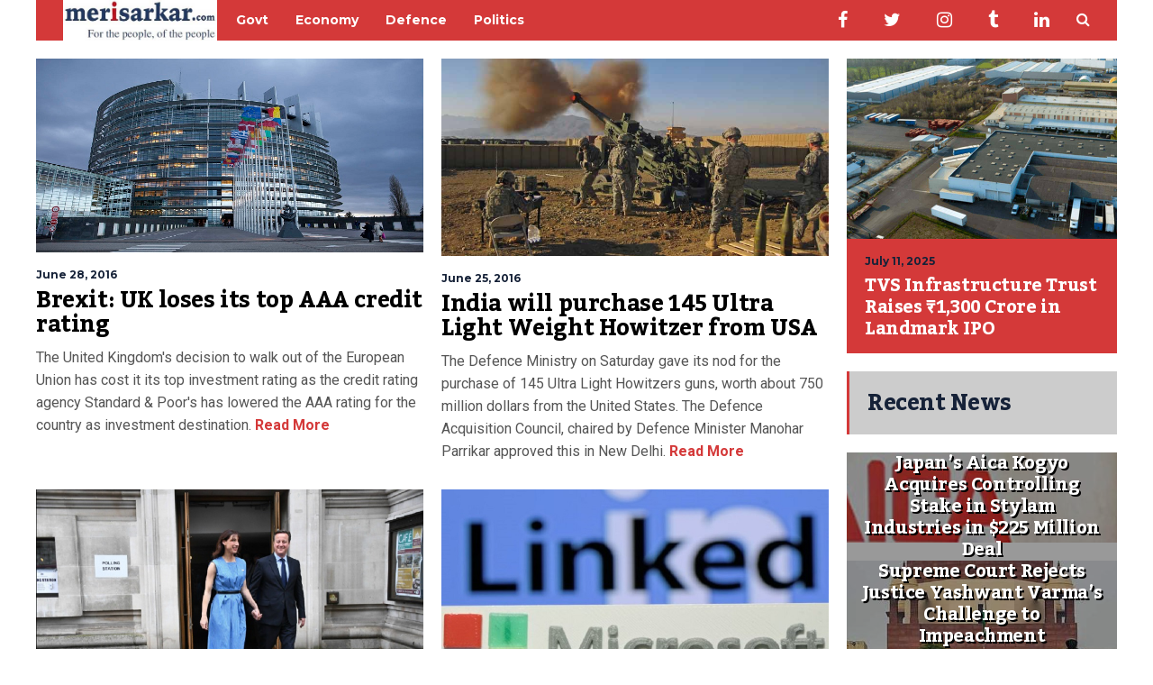

--- FILE ---
content_type: text/html; charset=UTF-8
request_url: https://www.merisarkar.com/category/india-news/page/22/
body_size: 19565
content:
<!DOCTYPE html>
<html lang="en-US" prefix="og: https://ogp.me/ns#">
	<head>
    	<meta name="viewport" content="width=device-width, initial-scale=1, user-scalable=no">
        <meta charset="UTF-8">
                <link rel="pingback" href="https://www.merisarkar.com/xmlrpc.php" />
		
<!-- Search Engine Optimization by Rank Math - https://rankmath.com/ -->
<title>News Archives - Page 22 of 27 - Meri Sarkar- India News - Latest News - Breaking News - Government News - Government Jobs</title>
<meta name="robots" content="index, follow, max-snippet:-1, max-video-preview:-1, max-image-preview:large"/>
<link rel="canonical" href="https://www.merisarkar.com/category/india-news/page/22/" />
<link rel="prev" href="https://www.merisarkar.com/category/india-news/page/21/" />
<link rel="next" href="https://www.merisarkar.com/category/india-news/page/23/" />
<meta property="og:locale" content="en_US" />
<meta property="og:type" content="article" />
<meta property="og:title" content="News Archives - Page 22 of 27 - Meri Sarkar- India News - Latest News - Breaking News - Government News - Government Jobs" />
<meta property="og:url" content="https://www.merisarkar.com/category/india-news/page/22/" />
<meta property="og:site_name" content="Meri Sarkar- India News - Latest News - Breaking News - Government News - Government Jobs" />
<meta property="article:publisher" content="http://www.facebook.com/merisarkar" />
<meta name="twitter:card" content="summary_large_image" />
<meta name="twitter:title" content="News Archives - Page 22 of 27 - Meri Sarkar- India News - Latest News - Breaking News - Government News - Government Jobs" />
<meta name="twitter:site" content="@merisarkar" />
<meta name="twitter:label1" content="Posts" />
<meta name="twitter:data1" content="266" />
<script type="application/ld+json" class="rank-math-schema">{"@context":"https://schema.org","@graph":[{"@type":"Website","@id":"https://www.merisarkar.com/#organization","name":"Meri Sarkar- India News - Latest News - Breaking News - Government News - Government Jobs","url":"https://www.merisarkar.com","sameAs":["http://www.facebook.com/merisarkar","https://twitter.com/merisarkar"],"openingHours":["Monday,Tuesday,Wednesday,Thursday,Friday,Saturday,Sunday 09:00-17:00"]},{"@type":"WebSite","@id":"https://www.merisarkar.com/#website","url":"https://www.merisarkar.com","name":"Meri Sarkar- India News - Latest News - Breaking News - Government News - Government Jobs","publisher":{"@id":"https://www.merisarkar.com/#organization"},"inLanguage":"en-US"},{"@type":"CollectionPage","@id":"https://www.merisarkar.com/category/india-news/page/22/#webpage","url":"https://www.merisarkar.com/category/india-news/page/22/","name":"News Archives - Page 22 of 27 - Meri Sarkar- India News - Latest News - Breaking News - Government News - Government Jobs","isPartOf":{"@id":"https://www.merisarkar.com/#website"},"inLanguage":"en-US"}]}</script>
<!-- /Rank Math WordPress SEO plugin -->

<link rel='dns-prefetch' href='//stats.wp.com' />
<link rel='dns-prefetch' href='//fonts.googleapis.com' />
<link rel='dns-prefetch' href='//widgets.wp.com' />
<link rel='dns-prefetch' href='//s0.wp.com' />
<link rel='dns-prefetch' href='//0.gravatar.com' />
<link rel='dns-prefetch' href='//1.gravatar.com' />
<link rel='dns-prefetch' href='//2.gravatar.com' />
<link rel='preconnect' href='//c0.wp.com' />
<link rel="alternate" type="application/rss+xml" title="Meri Sarkar- India News - Latest News - Breaking News - Government News - Government Jobs &raquo; Feed" href="https://www.merisarkar.com/feed/" />
<link rel="alternate" type="application/rss+xml" title="Meri Sarkar- India News - Latest News - Breaking News - Government News - Government Jobs &raquo; Comments Feed" href="https://www.merisarkar.com/comments/feed/" />
<link rel="alternate" type="application/rss+xml" title="Meri Sarkar- India News - Latest News - Breaking News - Government News - Government Jobs &raquo; News Category Feed" href="https://www.merisarkar.com/category/india-news/feed/" />
		<!-- This site uses the Google Analytics by ExactMetrics plugin v8.11.0 - Using Analytics tracking - https://www.exactmetrics.com/ -->
							<script src="//www.googletagmanager.com/gtag/js?id=G-36NG828W8J"  data-cfasync="false" data-wpfc-render="false" type="text/javascript" async></script>
			<script data-cfasync="false" data-wpfc-render="false" type="text/javascript">
				var em_version = '8.11.0';
				var em_track_user = true;
				var em_no_track_reason = '';
								var ExactMetricsDefaultLocations = {"page_location":"https:\/\/www.merisarkar.com\/category\/india-news\/page\/22\/"};
								if ( typeof ExactMetricsPrivacyGuardFilter === 'function' ) {
					var ExactMetricsLocations = (typeof ExactMetricsExcludeQuery === 'object') ? ExactMetricsPrivacyGuardFilter( ExactMetricsExcludeQuery ) : ExactMetricsPrivacyGuardFilter( ExactMetricsDefaultLocations );
				} else {
					var ExactMetricsLocations = (typeof ExactMetricsExcludeQuery === 'object') ? ExactMetricsExcludeQuery : ExactMetricsDefaultLocations;
				}

								var disableStrs = [
										'ga-disable-G-36NG828W8J',
									];

				/* Function to detect opted out users */
				function __gtagTrackerIsOptedOut() {
					for (var index = 0; index < disableStrs.length; index++) {
						if (document.cookie.indexOf(disableStrs[index] + '=true') > -1) {
							return true;
						}
					}

					return false;
				}

				/* Disable tracking if the opt-out cookie exists. */
				if (__gtagTrackerIsOptedOut()) {
					for (var index = 0; index < disableStrs.length; index++) {
						window[disableStrs[index]] = true;
					}
				}

				/* Opt-out function */
				function __gtagTrackerOptout() {
					for (var index = 0; index < disableStrs.length; index++) {
						document.cookie = disableStrs[index] + '=true; expires=Thu, 31 Dec 2099 23:59:59 UTC; path=/';
						window[disableStrs[index]] = true;
					}
				}

				if ('undefined' === typeof gaOptout) {
					function gaOptout() {
						__gtagTrackerOptout();
					}
				}
								window.dataLayer = window.dataLayer || [];

				window.ExactMetricsDualTracker = {
					helpers: {},
					trackers: {},
				};
				if (em_track_user) {
					function __gtagDataLayer() {
						dataLayer.push(arguments);
					}

					function __gtagTracker(type, name, parameters) {
						if (!parameters) {
							parameters = {};
						}

						if (parameters.send_to) {
							__gtagDataLayer.apply(null, arguments);
							return;
						}

						if (type === 'event') {
														parameters.send_to = exactmetrics_frontend.v4_id;
							var hookName = name;
							if (typeof parameters['event_category'] !== 'undefined') {
								hookName = parameters['event_category'] + ':' + name;
							}

							if (typeof ExactMetricsDualTracker.trackers[hookName] !== 'undefined') {
								ExactMetricsDualTracker.trackers[hookName](parameters);
							} else {
								__gtagDataLayer('event', name, parameters);
							}
							
						} else {
							__gtagDataLayer.apply(null, arguments);
						}
					}

					__gtagTracker('js', new Date());
					__gtagTracker('set', {
						'developer_id.dNDMyYj': true,
											});
					if ( ExactMetricsLocations.page_location ) {
						__gtagTracker('set', ExactMetricsLocations);
					}
										__gtagTracker('config', 'G-36NG828W8J', {"forceSSL":"true","link_attribution":"true"} );
										window.gtag = __gtagTracker;										(function () {
						/* https://developers.google.com/analytics/devguides/collection/analyticsjs/ */
						/* ga and __gaTracker compatibility shim. */
						var noopfn = function () {
							return null;
						};
						var newtracker = function () {
							return new Tracker();
						};
						var Tracker = function () {
							return null;
						};
						var p = Tracker.prototype;
						p.get = noopfn;
						p.set = noopfn;
						p.send = function () {
							var args = Array.prototype.slice.call(arguments);
							args.unshift('send');
							__gaTracker.apply(null, args);
						};
						var __gaTracker = function () {
							var len = arguments.length;
							if (len === 0) {
								return;
							}
							var f = arguments[len - 1];
							if (typeof f !== 'object' || f === null || typeof f.hitCallback !== 'function') {
								if ('send' === arguments[0]) {
									var hitConverted, hitObject = false, action;
									if ('event' === arguments[1]) {
										if ('undefined' !== typeof arguments[3]) {
											hitObject = {
												'eventAction': arguments[3],
												'eventCategory': arguments[2],
												'eventLabel': arguments[4],
												'value': arguments[5] ? arguments[5] : 1,
											}
										}
									}
									if ('pageview' === arguments[1]) {
										if ('undefined' !== typeof arguments[2]) {
											hitObject = {
												'eventAction': 'page_view',
												'page_path': arguments[2],
											}
										}
									}
									if (typeof arguments[2] === 'object') {
										hitObject = arguments[2];
									}
									if (typeof arguments[5] === 'object') {
										Object.assign(hitObject, arguments[5]);
									}
									if ('undefined' !== typeof arguments[1].hitType) {
										hitObject = arguments[1];
										if ('pageview' === hitObject.hitType) {
											hitObject.eventAction = 'page_view';
										}
									}
									if (hitObject) {
										action = 'timing' === arguments[1].hitType ? 'timing_complete' : hitObject.eventAction;
										hitConverted = mapArgs(hitObject);
										__gtagTracker('event', action, hitConverted);
									}
								}
								return;
							}

							function mapArgs(args) {
								var arg, hit = {};
								var gaMap = {
									'eventCategory': 'event_category',
									'eventAction': 'event_action',
									'eventLabel': 'event_label',
									'eventValue': 'event_value',
									'nonInteraction': 'non_interaction',
									'timingCategory': 'event_category',
									'timingVar': 'name',
									'timingValue': 'value',
									'timingLabel': 'event_label',
									'page': 'page_path',
									'location': 'page_location',
									'title': 'page_title',
									'referrer' : 'page_referrer',
								};
								for (arg in args) {
																		if (!(!args.hasOwnProperty(arg) || !gaMap.hasOwnProperty(arg))) {
										hit[gaMap[arg]] = args[arg];
									} else {
										hit[arg] = args[arg];
									}
								}
								return hit;
							}

							try {
								f.hitCallback();
							} catch (ex) {
							}
						};
						__gaTracker.create = newtracker;
						__gaTracker.getByName = newtracker;
						__gaTracker.getAll = function () {
							return [];
						};
						__gaTracker.remove = noopfn;
						__gaTracker.loaded = true;
						window['__gaTracker'] = __gaTracker;
					})();
									} else {
										console.log("");
					(function () {
						function __gtagTracker() {
							return null;
						}

						window['__gtagTracker'] = __gtagTracker;
						window['gtag'] = __gtagTracker;
					})();
									}
			</script>
							<!-- / Google Analytics by ExactMetrics -->
		<style id='wp-img-auto-sizes-contain-inline-css' type='text/css'>
img:is([sizes=auto i],[sizes^="auto," i]){contain-intrinsic-size:3000px 1500px}
/*# sourceURL=wp-img-auto-sizes-contain-inline-css */
</style>
<style id='wp-emoji-styles-inline-css' type='text/css'>

	img.wp-smiley, img.emoji {
		display: inline !important;
		border: none !important;
		box-shadow: none !important;
		height: 1em !important;
		width: 1em !important;
		margin: 0 0.07em !important;
		vertical-align: -0.1em !important;
		background: none !important;
		padding: 0 !important;
	}
/*# sourceURL=wp-emoji-styles-inline-css */
</style>
<style id='wp-block-library-inline-css' type='text/css'>
:root{--wp-block-synced-color:#7a00df;--wp-block-synced-color--rgb:122,0,223;--wp-bound-block-color:var(--wp-block-synced-color);--wp-editor-canvas-background:#ddd;--wp-admin-theme-color:#007cba;--wp-admin-theme-color--rgb:0,124,186;--wp-admin-theme-color-darker-10:#006ba1;--wp-admin-theme-color-darker-10--rgb:0,107,160.5;--wp-admin-theme-color-darker-20:#005a87;--wp-admin-theme-color-darker-20--rgb:0,90,135;--wp-admin-border-width-focus:2px}@media (min-resolution:192dpi){:root{--wp-admin-border-width-focus:1.5px}}.wp-element-button{cursor:pointer}:root .has-very-light-gray-background-color{background-color:#eee}:root .has-very-dark-gray-background-color{background-color:#313131}:root .has-very-light-gray-color{color:#eee}:root .has-very-dark-gray-color{color:#313131}:root .has-vivid-green-cyan-to-vivid-cyan-blue-gradient-background{background:linear-gradient(135deg,#00d084,#0693e3)}:root .has-purple-crush-gradient-background{background:linear-gradient(135deg,#34e2e4,#4721fb 50%,#ab1dfe)}:root .has-hazy-dawn-gradient-background{background:linear-gradient(135deg,#faaca8,#dad0ec)}:root .has-subdued-olive-gradient-background{background:linear-gradient(135deg,#fafae1,#67a671)}:root .has-atomic-cream-gradient-background{background:linear-gradient(135deg,#fdd79a,#004a59)}:root .has-nightshade-gradient-background{background:linear-gradient(135deg,#330968,#31cdcf)}:root .has-midnight-gradient-background{background:linear-gradient(135deg,#020381,#2874fc)}:root{--wp--preset--font-size--normal:16px;--wp--preset--font-size--huge:42px}.has-regular-font-size{font-size:1em}.has-larger-font-size{font-size:2.625em}.has-normal-font-size{font-size:var(--wp--preset--font-size--normal)}.has-huge-font-size{font-size:var(--wp--preset--font-size--huge)}.has-text-align-center{text-align:center}.has-text-align-left{text-align:left}.has-text-align-right{text-align:right}.has-fit-text{white-space:nowrap!important}#end-resizable-editor-section{display:none}.aligncenter{clear:both}.items-justified-left{justify-content:flex-start}.items-justified-center{justify-content:center}.items-justified-right{justify-content:flex-end}.items-justified-space-between{justify-content:space-between}.screen-reader-text{border:0;clip-path:inset(50%);height:1px;margin:-1px;overflow:hidden;padding:0;position:absolute;width:1px;word-wrap:normal!important}.screen-reader-text:focus{background-color:#ddd;clip-path:none;color:#444;display:block;font-size:1em;height:auto;left:5px;line-height:normal;padding:15px 23px 14px;text-decoration:none;top:5px;width:auto;z-index:100000}html :where(.has-border-color){border-style:solid}html :where([style*=border-top-color]){border-top-style:solid}html :where([style*=border-right-color]){border-right-style:solid}html :where([style*=border-bottom-color]){border-bottom-style:solid}html :where([style*=border-left-color]){border-left-style:solid}html :where([style*=border-width]){border-style:solid}html :where([style*=border-top-width]){border-top-style:solid}html :where([style*=border-right-width]){border-right-style:solid}html :where([style*=border-bottom-width]){border-bottom-style:solid}html :where([style*=border-left-width]){border-left-style:solid}html :where(img[class*=wp-image-]){height:auto;max-width:100%}:where(figure){margin:0 0 1em}html :where(.is-position-sticky){--wp-admin--admin-bar--position-offset:var(--wp-admin--admin-bar--height,0px)}@media screen and (max-width:600px){html :where(.is-position-sticky){--wp-admin--admin-bar--position-offset:0px}}

/*# sourceURL=wp-block-library-inline-css */
</style><style id='global-styles-inline-css' type='text/css'>
:root{--wp--preset--aspect-ratio--square: 1;--wp--preset--aspect-ratio--4-3: 4/3;--wp--preset--aspect-ratio--3-4: 3/4;--wp--preset--aspect-ratio--3-2: 3/2;--wp--preset--aspect-ratio--2-3: 2/3;--wp--preset--aspect-ratio--16-9: 16/9;--wp--preset--aspect-ratio--9-16: 9/16;--wp--preset--color--black: #000000;--wp--preset--color--cyan-bluish-gray: #abb8c3;--wp--preset--color--white: #ffffff;--wp--preset--color--pale-pink: #f78da7;--wp--preset--color--vivid-red: #cf2e2e;--wp--preset--color--luminous-vivid-orange: #ff6900;--wp--preset--color--luminous-vivid-amber: #fcb900;--wp--preset--color--light-green-cyan: #7bdcb5;--wp--preset--color--vivid-green-cyan: #00d084;--wp--preset--color--pale-cyan-blue: #8ed1fc;--wp--preset--color--vivid-cyan-blue: #0693e3;--wp--preset--color--vivid-purple: #9b51e0;--wp--preset--gradient--vivid-cyan-blue-to-vivid-purple: linear-gradient(135deg,rgb(6,147,227) 0%,rgb(155,81,224) 100%);--wp--preset--gradient--light-green-cyan-to-vivid-green-cyan: linear-gradient(135deg,rgb(122,220,180) 0%,rgb(0,208,130) 100%);--wp--preset--gradient--luminous-vivid-amber-to-luminous-vivid-orange: linear-gradient(135deg,rgb(252,185,0) 0%,rgb(255,105,0) 100%);--wp--preset--gradient--luminous-vivid-orange-to-vivid-red: linear-gradient(135deg,rgb(255,105,0) 0%,rgb(207,46,46) 100%);--wp--preset--gradient--very-light-gray-to-cyan-bluish-gray: linear-gradient(135deg,rgb(238,238,238) 0%,rgb(169,184,195) 100%);--wp--preset--gradient--cool-to-warm-spectrum: linear-gradient(135deg,rgb(74,234,220) 0%,rgb(151,120,209) 20%,rgb(207,42,186) 40%,rgb(238,44,130) 60%,rgb(251,105,98) 80%,rgb(254,248,76) 100%);--wp--preset--gradient--blush-light-purple: linear-gradient(135deg,rgb(255,206,236) 0%,rgb(152,150,240) 100%);--wp--preset--gradient--blush-bordeaux: linear-gradient(135deg,rgb(254,205,165) 0%,rgb(254,45,45) 50%,rgb(107,0,62) 100%);--wp--preset--gradient--luminous-dusk: linear-gradient(135deg,rgb(255,203,112) 0%,rgb(199,81,192) 50%,rgb(65,88,208) 100%);--wp--preset--gradient--pale-ocean: linear-gradient(135deg,rgb(255,245,203) 0%,rgb(182,227,212) 50%,rgb(51,167,181) 100%);--wp--preset--gradient--electric-grass: linear-gradient(135deg,rgb(202,248,128) 0%,rgb(113,206,126) 100%);--wp--preset--gradient--midnight: linear-gradient(135deg,rgb(2,3,129) 0%,rgb(40,116,252) 100%);--wp--preset--font-size--small: 13px;--wp--preset--font-size--medium: 20px;--wp--preset--font-size--large: 36px;--wp--preset--font-size--x-large: 42px;--wp--preset--spacing--20: 0.44rem;--wp--preset--spacing--30: 0.67rem;--wp--preset--spacing--40: 1rem;--wp--preset--spacing--50: 1.5rem;--wp--preset--spacing--60: 2.25rem;--wp--preset--spacing--70: 3.38rem;--wp--preset--spacing--80: 5.06rem;--wp--preset--shadow--natural: 6px 6px 9px rgba(0, 0, 0, 0.2);--wp--preset--shadow--deep: 12px 12px 50px rgba(0, 0, 0, 0.4);--wp--preset--shadow--sharp: 6px 6px 0px rgba(0, 0, 0, 0.2);--wp--preset--shadow--outlined: 6px 6px 0px -3px rgb(255, 255, 255), 6px 6px rgb(0, 0, 0);--wp--preset--shadow--crisp: 6px 6px 0px rgb(0, 0, 0);}:where(.is-layout-flex){gap: 0.5em;}:where(.is-layout-grid){gap: 0.5em;}body .is-layout-flex{display: flex;}.is-layout-flex{flex-wrap: wrap;align-items: center;}.is-layout-flex > :is(*, div){margin: 0;}body .is-layout-grid{display: grid;}.is-layout-grid > :is(*, div){margin: 0;}:where(.wp-block-columns.is-layout-flex){gap: 2em;}:where(.wp-block-columns.is-layout-grid){gap: 2em;}:where(.wp-block-post-template.is-layout-flex){gap: 1.25em;}:where(.wp-block-post-template.is-layout-grid){gap: 1.25em;}.has-black-color{color: var(--wp--preset--color--black) !important;}.has-cyan-bluish-gray-color{color: var(--wp--preset--color--cyan-bluish-gray) !important;}.has-white-color{color: var(--wp--preset--color--white) !important;}.has-pale-pink-color{color: var(--wp--preset--color--pale-pink) !important;}.has-vivid-red-color{color: var(--wp--preset--color--vivid-red) !important;}.has-luminous-vivid-orange-color{color: var(--wp--preset--color--luminous-vivid-orange) !important;}.has-luminous-vivid-amber-color{color: var(--wp--preset--color--luminous-vivid-amber) !important;}.has-light-green-cyan-color{color: var(--wp--preset--color--light-green-cyan) !important;}.has-vivid-green-cyan-color{color: var(--wp--preset--color--vivid-green-cyan) !important;}.has-pale-cyan-blue-color{color: var(--wp--preset--color--pale-cyan-blue) !important;}.has-vivid-cyan-blue-color{color: var(--wp--preset--color--vivid-cyan-blue) !important;}.has-vivid-purple-color{color: var(--wp--preset--color--vivid-purple) !important;}.has-black-background-color{background-color: var(--wp--preset--color--black) !important;}.has-cyan-bluish-gray-background-color{background-color: var(--wp--preset--color--cyan-bluish-gray) !important;}.has-white-background-color{background-color: var(--wp--preset--color--white) !important;}.has-pale-pink-background-color{background-color: var(--wp--preset--color--pale-pink) !important;}.has-vivid-red-background-color{background-color: var(--wp--preset--color--vivid-red) !important;}.has-luminous-vivid-orange-background-color{background-color: var(--wp--preset--color--luminous-vivid-orange) !important;}.has-luminous-vivid-amber-background-color{background-color: var(--wp--preset--color--luminous-vivid-amber) !important;}.has-light-green-cyan-background-color{background-color: var(--wp--preset--color--light-green-cyan) !important;}.has-vivid-green-cyan-background-color{background-color: var(--wp--preset--color--vivid-green-cyan) !important;}.has-pale-cyan-blue-background-color{background-color: var(--wp--preset--color--pale-cyan-blue) !important;}.has-vivid-cyan-blue-background-color{background-color: var(--wp--preset--color--vivid-cyan-blue) !important;}.has-vivid-purple-background-color{background-color: var(--wp--preset--color--vivid-purple) !important;}.has-black-border-color{border-color: var(--wp--preset--color--black) !important;}.has-cyan-bluish-gray-border-color{border-color: var(--wp--preset--color--cyan-bluish-gray) !important;}.has-white-border-color{border-color: var(--wp--preset--color--white) !important;}.has-pale-pink-border-color{border-color: var(--wp--preset--color--pale-pink) !important;}.has-vivid-red-border-color{border-color: var(--wp--preset--color--vivid-red) !important;}.has-luminous-vivid-orange-border-color{border-color: var(--wp--preset--color--luminous-vivid-orange) !important;}.has-luminous-vivid-amber-border-color{border-color: var(--wp--preset--color--luminous-vivid-amber) !important;}.has-light-green-cyan-border-color{border-color: var(--wp--preset--color--light-green-cyan) !important;}.has-vivid-green-cyan-border-color{border-color: var(--wp--preset--color--vivid-green-cyan) !important;}.has-pale-cyan-blue-border-color{border-color: var(--wp--preset--color--pale-cyan-blue) !important;}.has-vivid-cyan-blue-border-color{border-color: var(--wp--preset--color--vivid-cyan-blue) !important;}.has-vivid-purple-border-color{border-color: var(--wp--preset--color--vivid-purple) !important;}.has-vivid-cyan-blue-to-vivid-purple-gradient-background{background: var(--wp--preset--gradient--vivid-cyan-blue-to-vivid-purple) !important;}.has-light-green-cyan-to-vivid-green-cyan-gradient-background{background: var(--wp--preset--gradient--light-green-cyan-to-vivid-green-cyan) !important;}.has-luminous-vivid-amber-to-luminous-vivid-orange-gradient-background{background: var(--wp--preset--gradient--luminous-vivid-amber-to-luminous-vivid-orange) !important;}.has-luminous-vivid-orange-to-vivid-red-gradient-background{background: var(--wp--preset--gradient--luminous-vivid-orange-to-vivid-red) !important;}.has-very-light-gray-to-cyan-bluish-gray-gradient-background{background: var(--wp--preset--gradient--very-light-gray-to-cyan-bluish-gray) !important;}.has-cool-to-warm-spectrum-gradient-background{background: var(--wp--preset--gradient--cool-to-warm-spectrum) !important;}.has-blush-light-purple-gradient-background{background: var(--wp--preset--gradient--blush-light-purple) !important;}.has-blush-bordeaux-gradient-background{background: var(--wp--preset--gradient--blush-bordeaux) !important;}.has-luminous-dusk-gradient-background{background: var(--wp--preset--gradient--luminous-dusk) !important;}.has-pale-ocean-gradient-background{background: var(--wp--preset--gradient--pale-ocean) !important;}.has-electric-grass-gradient-background{background: var(--wp--preset--gradient--electric-grass) !important;}.has-midnight-gradient-background{background: var(--wp--preset--gradient--midnight) !important;}.has-small-font-size{font-size: var(--wp--preset--font-size--small) !important;}.has-medium-font-size{font-size: var(--wp--preset--font-size--medium) !important;}.has-large-font-size{font-size: var(--wp--preset--font-size--large) !important;}.has-x-large-font-size{font-size: var(--wp--preset--font-size--x-large) !important;}
/*# sourceURL=global-styles-inline-css */
</style>

<style id='classic-theme-styles-inline-css' type='text/css'>
/*! This file is auto-generated */
.wp-block-button__link{color:#fff;background-color:#32373c;border-radius:9999px;box-shadow:none;text-decoration:none;padding:calc(.667em + 2px) calc(1.333em + 2px);font-size:1.125em}.wp-block-file__button{background:#32373c;color:#fff;text-decoration:none}
/*# sourceURL=/wp-includes/css/classic-themes.min.css */
</style>
<link rel='stylesheet' id='contact-form-7-css' href='https://www.merisarkar.com/wp-content/plugins/contact-form-7/includes/css/styles.css?ver=6.1.4' type='text/css' media='all' />
<link rel='stylesheet' id='hunted-fonts-css' href='//fonts.googleapis.com/css?family=Kadwa%3A300%2C300i%2C400%2C400i%2C700%2C700i%7CMontserrat%3A300%2C300i%2C400%2C400i%2C700%2C700i%7CRoboto%3A300%2C300i%2C400%2C400i%2C700%2C700i' type='text/css' media='all' />
<link rel='stylesheet' id='normalize-css' href='https://www.merisarkar.com/wp-content/themes/hunted/css/normalize.css?ver=6.9' type='text/css' media='all' />
<link rel='stylesheet' id='hunted-style-css' href='https://www.merisarkar.com/wp-content/themes/hunted/style.css?ver=6.9' type='text/css' media='all' />
<link rel='stylesheet' id='font-awesome-css' href='https://www.merisarkar.com/wp-content/themes/hunted/css/font-awesome.min.css?ver=4.6.3' type='text/css' media='all' />
<link rel='stylesheet' id='bxslider-css' href='https://www.merisarkar.com/wp-content/themes/hunted/css/jquery.bxslider.css?ver=6.9' type='text/css' media='all' />
<link rel='stylesheet' id='hunted-responsive-css' href='https://www.merisarkar.com/wp-content/themes/hunted/css/responsive.css?ver=6.9' type='text/css' media='all' />
<link rel='stylesheet' id='slicknav-css' href='https://www.merisarkar.com/wp-content/themes/hunted/css/slicknav.css?ver=6.9' type='text/css' media='all' />
<style id='slicknav-inline-css' type='text/css'>


			body { background-color: #FFF; }

			

			.site-mid,
			.header-widgets-container { background-color: #FFF; }

			

			input, textarea { border-color: #CCC; background-color: #FFF; color: #555; }
			select { background-color: #CCC; color: #555; }
			table, th, td { border-color: #CCC; }
			blockquote, pre { background-color: #162238; color: #FFF; }

			

			span.page-numbers.dots,
			span.page-numbers.current,
			.pagenavi a.page-numbers,
			.pagenavi a.page-numbers:visited,
			.page-navi-prev-badge,
			.page-navi-next-badge { color: #999; }
			.pagenavi a.page-numbers:hover { color: #d43939; }
			span.page-numbers.current { color: #CCC; }

			.pagenavi a.next.page-numbers,
			.pagenavi a.prev.page-numbers,
			.nothing-found,
			.page-404 { background-color: #FFF; color: #999; border-color: #CCC; }
			.filter-bar { background-color: #d43939; color: #FFF; border-color: #162238; }
			.pagenavi a.next.page-numbers:hover,
			.pagenavi a.prev.page-numbers:hover { background-color: #162238; color: #FFF; border-color: #d43939; }
			#googleMap { height: 500px; }

			

				.site-mid,
				.header-widgets-container { max-width: 1240px; }

				

			article.post,
			.author-desc { background-color: #FFF; color: #555; }

			article a,
			article a:visited,
			.author-box-outer a,
			.author-box-outer a:visited,
			.page-navi a,
			.page-navi a:visited { color: #000; }
			article a:hover,
			.author-box-outer a:hover,
			.page-navi a:hover { color: #d43939; }

			article .listing-comment a,
			article .listing-comment a:visited,
			article .listing-comment-w-o-date a,
			article .listing-comment-w-o-date a:visited,
			article .home-cat-tag-page a,
			article .home-cat-tag-page a:visited,
			.author-links a,
			.author-links a:visited { color: #999; }
			article .listing-date a,
			article .listing-date a:visited { color: #162238; }
			article .listing-date a:hover,
			article .listing-comment a:hover,
			article .listing-comment-w-o-date a:hover,
			article .home-cat-tag-page a:hover,
			a.btnReadMore,
			a.btnReadMore:visited,
			.author-links a:hover { color: #d43939; }
			a.btnReadMore:hover { color: #162238; }
			article .post-styleZ-info .table-cell-middle,
			.author-box-outer { border-color: #CCC; }
			article .home-cat-tag-page,
			.author-bar-avatar,
			.author-bar-date-views,
			.share-bar span { color: #999; }
			.header-area-date { color: #162238; }
			.author-bar-avatar,
			.hunted-sep { border-color: #d43939; }

			article.post h1, article.post h2, article.post h3, article.post h4, article.post h5, article.post h6 { color: #000; }
			.sticky-icon { background-color: #d43939; color: #FFF; }
			article .wp-caption p.wp-caption-text { background: rgba(0,0,0, 0.7); color: #FFF; }
			article .wp-caption a,
			article .wp-caption a:visited,
			blockquote a,
			blockquote a:visited { color: #d43939; }
			article .wp-caption a:hover,
			blockquote a:hover { color: #CCC; }
			.wpcf7-form p { color: #999; }

			

			.related-posts a .listing-box,
			.related-posts a:visited .listing-box { color: #000; }
			.related-posts a .listing-box .listing-date,
			.related-posts a:visited .listing-box .listing-date { color: #000; }
			.related-posts a:hover .listing-box { color: #d43939; }

			

			.comments-container { background-color: #FFF; color: #555; }
			.comment-reply-title,
			.comments .comments-hdr { color: #000; }
			.comments a,
			.comments a:visited,
			.comment-author-name { color: #162238; }
			.comments a:hover { color: #d43939; }
			.comments-paging .page-numbers.current,
			.comment-date,
			.must-log-in,
			.logged-in-as,
			.comment-input-hdr { color: #999; }
			.comments span.page-numbers.current { color: #CCC; }
			input[type="submit"] { background-color: #FFF; color: #999; border-color: #CCC; }
			input[type="submit"]:hover { background-color: #162238; color: #FFF; border-color: #d43939; }

			.btnEdit,
			.btnReply { background-color: #FFF; border-color: #CCC; }
			a.comment-edit-link,
			a.comment-edit-link:visited,
			a.comment-reply-link,
			a.comment-reply-link:visited,
			a.comment-reply-login,
			a.comment-reply-login:visited { color: #999; }
			.btnEdit:hover,
			.btnReply:hover { background-color: #162238; border-color: #d43939; }
			a.comment-edit-link:hover,
			a.comment-reply-link:hover,
			a.comment-reply-login:hover { color: #FFF; }

			.comment-awaiting { color: #d43939; }
			.comment-text h1, .comment-text h2, .comment-text h3, .comment-text h4, .comment-text h5, .comment-text h6 { color: #000; }

			

				.top-line-outer { background-color: #FFF; }
				.top-line-inner { background-color: #162238; }

				

			.spot-messages,
			.spot-messages a,
			.spot-messages a:visited,
			.assign-menu { color: #FFF; }

			.mobile-header,
			#sticky-menu-container { background-color: #d43939; }
			.hunted-menu-button,
			.slicknav_menu a,
			.slicknav_menu a:visited { color: #FFF; }
			.slicknav_menu a:hover { color: #162238; }
			.header-menu-touch { border-color: #FFF; }

			.logo-text a,
			.logo-text a:visited { color: #FFF; }
			h1.logo-text { font-size: 30px; }
			.mobile-header h1.logo-text,
			#sticky-menu h1.logo-text { font-size: 25px; }

			

			.header-menu-outer a,
			.header-menu-outer a:visited,
			.header-menu-outer li.nav-sep { color: #FFF; }
			.header-menu-outer a:hover { color: #d43939; }

			.site-nav2 a,
			.site-nav2 a:visited,
			.btn-to-top,
			.header-social .social-menu-item,
			.hunted-top-search-button,
			.top-search input,
			.top-search-touch input,
			.top-search-touch i { color: #FFF; }
			.site-nav2 a:hover,
			.btn-to-top:hover,
			.header-social .social-menu-item:hover,
			.hunted-top-search-button:hover { color: #162238; }
			.site-nav2 li ul { background-color: #d43939; }
			.site-nav2 li ul a,
			.site-nav2 li ul a:visited { color: #FFF; }
			.site-nav2 li ul a:hover { color: #162238; }

			.site-top-container,
			.menu-sticky,
			.top-search input,
			.top-search-touch input { background-color: #d43939; }

			

				.site-logo-outer,
				.site-logo-outer-handler { display: inline-table; vertical-align: middle; margin: 0px 20px 0px 0px; text-align: left; }
				.site-logo-container { display: table-cell; vertical-align: middle; }
				.site-logo-container img { height: auto; }

				.site-logo-outer,
				.site-logo-outer-handler,
				.top-extra { height: 45px; }
				.site-logo-container img { max-height: 45px; }

				

			.sticky-logo-outer,
			#sticky-menu .top-extra { height: 50px; }

			.site-top-container { padding-left: 30px; padding-right: 30px; }

			.site-top { margin-bottom: 20px; }

				.site-top { max-width: 1240px; padding: 0 20px 0px 20px; }

				@media all and (min-width: 960px) {

				#site-menu,
				#site-menu-sticky,
				#sticky-menu { display: block; }
				.mobile-header { display: none; }
				.site-top { margin-top: 0px; display: block; }
				body { margin-top: 0px; }

				.spot-messages {
					float: left;
					width: 50%;
				}

				.header-menu-outer {
					display: inline-block;
					text-align: center;
					font-size: 0;
				}

			}

			

				body { margin-top: 70px; }

				@media all and (min-width: 960px) {

					body { margin-top: 0px; }

				}

			.slider-caption,
			.slide-info-inner { color: #FFF; }
			.slider-date,
			.slider-author,
			.slider-comment-icon,
			.slider-categories { color: #CCC; }
			.slider-author-avatar { border-color: #d43939; }

			

				.slide-info-2 { max-width: 1280px; }
				.slide-info-outer { background: rgba(22,34,56,0.2); -webkit-transition: all 0.3s ease-out; transition: all 0.3s ease-out; }
				.slide-a:hover .slide-info-outer { background: rgba(22,34,56, 0.3); }

				

					.slide-text-padding-2 { padding-bottom: 45px; }

					

				.slide-container { text-align: left; }
				.slide-info-inner { vertical-align: bottom; }
				.slide-text { max-width: 700px; }

				@media all and (min-width: 480px) {

					.slider-caption { font-size: 16px; line-height: 1.5em; }

				}

				@media all and (min-width: 640px) {

					.slider-header { font-size: 60px; line-height: 1.1em; }
					.slider-caption { font-size: 20px; line-height: 1.2em; }
					.slide-text-outer { border: none; padding: 0px; margin: 0px; }

				}

				

				.hunted-slider-container .bx-wrapper .bx-pager.bx-default-pager a { background-color: #FFF; }
				.hunted-slider-container .bx-wrapper .bx-controls-direction a,
				.hunted-slider-container .bx-wrapper .bx-controls-direction a:visited { color: #FFF; }
				.hunted-slider-container .bx-wrapper .bx-controls-direction a:hover { color: #d43939; }

				

				.bx-wrapper .bx-pager.bx-default-pager a { width: 40px; height: 6px; }

				

				.bx-wrapper .bx-pager { text-align: left; padding-left: 20px; }
				.bx-wrapper .bx-pager.bx-default-pager a { text-indent: -9999px; }

				@media all and (min-width: 640px) {

						.bx-pager-outer { max-width: 1200px; }
						.bx-wrapper .bx-pager { padding-left: 35px; }

						}

				.hunted-slider-container { display: block; }

				

			.widget-item h2,
			.widget-view-all { color: #162238; background-color: #CCC; border-color: #d43939; }
			.widget-view-all:hover { color: #FFF; background-color: #000; }

			.widget-item { background-color: #FFF; color: #555; border-bottom-color: #CCC; }
			.widget-item a,
			.hunted-post-widget .post-styleZ { color: #000; }
			.widget-item .table-cell-middle,
			.hunted-post-widget .post-styleZ .table-cell-middle { border-bottom-color: #CCC; }
			.widget-item a:hover,
			.hunted-post-widget .post-styleZ:hover { color: #d43939; }

			.widget-item .wp-tag-cloud li { background-color: #FFF; border-color: #CCC; }
			.widget-item .wp-tag-cloud li a { color: #999; }
			.widget-item .wp-tag-cloud li:hover { background-color: #162238; border-color: #d43939; }
			.widget-item .wp-tag-cloud li:hover a { color: #FFF; }

			.social-widget-outer { background-color: #d43939; }
			.social-widget li a,
			.social-widget li a:hover { color: #FFF; }

			.search-widget-inner { border-bottom-color: #CCC; }
			.search-widget-s-icon,
			.search-widget-s-pro-icon { color: #d43939; }
			.search-widget-s-icon:hover,
			.search-widget-s-pro-icon:hover { color: #162238; }
			.search-widget-input { background-color: #FFF !important; color: #000 !important; }

			.hunted-posts-widget .listing-date { color: #162238; }
			.hunted-posts-widget .listing-comment,
			.hunted-posts-widget .listing-comment-w-o-date,
			.post-styleZ-info .sponsored-post { color: #999; }
			.recent-comment-author { color: #999; }

			.footer-box-inner { max-width: 1240px; }.footer-bottom { max-width: 1240px; }

			.footer-box-outer { background-color: #162238; }

			.footer-bottom-outer { background-color: #CCC; }
			.footer-bottom-outer a,
			.footer-menu-outer li.nav-sep,
			.footer-text,
			.footer-menu-outer .assign-menu { color: #999; }
			.footer-bottom-outer a:hover { color: #d43939; }

			.widget-item-footer h2 { color: #FFF  border-color: #d43939; }

			.widget-item-footer { color: #CCC; }
			.widget-item-footer a,
			.footer-widget-area .hunted-post-widget .post-styleZ { color: #FFF; }
			.widget-item-footer a:hover,
			.footer-widget-area .hunted-post-widget .post-styleZ:hover { color: #d43939; }

			.widget-item-footer .wp-tag-cloud li { background-color: #162238; border-color: #FFF; }
			.widget-item-footer .wp-tag-cloud li a { color: #FFF; }
			.widget-item-footer .wp-tag-cloud li:hover { background-color: #FFF; border-color: #d43939; }
			.widget-item-footer .wp-tag-cloud li:hover a { color: #d43939; }

			.widget-item-footer input, .widget-item-footer textarea { border-color: #FFF; background-color: #162238; color: #555; }
			.widget-item-footer select { background-color: #FFF; color: #555; }

			.footer-widget-area .search-widget-s-icon:hover,
			.footer-widget-area .search-widget-s-pro-icon:hover { color: #FFF; }
			.footer-widget-area .search-widget-input { background-color: #162238 !important; color: #FFF !important; }

			.footer-widget-area .hunted-posts-widget .listing-date { color: #CCC; }

			

				.leaderboard-responsive.leaderboard-full,
				.leaderboard-responsive.leaderboard-among { display: block; }

				

			.mc4wp-form input[type="submit"] { background-color: #FFF; color: #999; border-color: #CCC; }
			.mc4wp-form input[type="submit"]:hover { background-color: #162238; color: #FFF; border-color: #d43939; }

			.widget-item-footer .mc4wp-form input[type="submit"] { background-color: #162238; color: #FFF; border-color: #FFF; }
			.widget-item-footer .mc4wp-form input[type="submit"]:hover { background-color: #FFF; color: #d43939; border-color: #d43939; }

			.newsletter-bar { background-color: #d43939; color: #FFF; }
			.newsletter-bar .mc4wp-form input[type="text"],
			.newsletter-bar .mc4wp-form input[type="email"] { border-color: #FFF; color: #FFF; }
			.newsletter-bar .mc4wp-form input[type="submit"] { background-color: #162238; border-color: #FFF; color: #FFF; }
			.newsletter-bar .mc4wp-form input[type="submit"]:hover { background-color: #d43939; }
			.newsletter-bar ::-webkit-input-placeholder {
				color: #FFF
			}
			.newsletter-bar :-moz-placeholder {
			   color: #FFF
			   opacity: 1;
			}
			.newsletter-bar ::-moz-placeholder {
			   color: #FFF
			   opacity: 1;
			}
			.newsletter-bar :-ms-input-placeholder {
			   color: #FFF
			}

			

			.hunted-font-1, .comment-reply-title, .widget_search .widget-item-inner, .widget_rss .widget-item-inner ul li a.rsswidget, .widget_recent_entries .widget-item-inner {
				font-family: "Kadwa", serif;
				letter-spacing: -0.02em;
			}

			.hunted-font-2, .comment-form input, .comment-form textarea, .comment-form p.comment-subscription-form, blockquote, .widget_rss cite, .widget_text .widget-item-inner, .widget_rss .widget-item-inner, .widget_tag_cloud .widget-item-inner, .newsletter-bar .mc4wp-form, .wpcf7-form input, .wpcf7-form textarea, .widget_mc4wp_form_widget, .mc4wp-form, p.comment-form-cookies-consent label[for="wp-comment-cookies-consent"] {
				font-family: "Roboto", sans-serif;
			}

			.hunted-font-3, .footer-nav, .rss-date, input[type="submit"], .wpcf7-form p, .widget_categories .widget-item-inner, .widget_archive .widget-item-inner, .widget_pages .widget-item-inner, .widget_meta .widget-item-inner, .widget_nav_menu .widget-item-inner, .widget_recent_comments .widget-item-inner, .widget_calendar .widget-item-inner {
				font-family: "Montserrat", sans-serif;
			}

			

			.wp-block-pullquote { border-color: #d43939; }
			.wp-block-pullquote.is-style-default { background-color: #162238; color: #FFF; }

			.wp-block-verse,
			.wp-block-pullquote blockquote,
			.wp-block-pullquote cite { font-family: "Kadwa", serif;; }

			.wp-block-image figcaption,
			.wp-block-embed figcaption,
			.wp-block-audio figcaption,
			.wp-block-video figcaption,
			.wp-block-latest-posts time { color: #999; }

			.wp-block-table td,
			.wp-block-separator { border-color: #999; }

			.wp-block-media-text { color: #000; }

			.wp-block-verse,
			.wp-block-code,
			.wp-block-preformatted { background-color: #FFF; color: #555; }

			img[alt=theme-sticky-logo-alt] {
height: 40px;
}
/*# sourceURL=slicknav-inline-css */
</style>
<link rel='stylesheet' id='jetpack_likes-css' href='https://c0.wp.com/p/jetpack/15.3.1/modules/likes/style.css' type='text/css' media='all' />
<script type="text/javascript" src="https://www.merisarkar.com/wp-content/plugins/google-analytics-dashboard-for-wp/assets/js/frontend-gtag.min.js?ver=8.11.0" id="exactmetrics-frontend-script-js" async="async" data-wp-strategy="async"></script>
<script data-cfasync="false" data-wpfc-render="false" type="text/javascript" id='exactmetrics-frontend-script-js-extra'>/* <![CDATA[ */
var exactmetrics_frontend = {"js_events_tracking":"true","download_extensions":"doc,pdf,ppt,zip,xls,docx,pptx,xlsx","inbound_paths":"[]","home_url":"https:\/\/www.merisarkar.com","hash_tracking":"false","v4_id":"G-36NG828W8J"};/* ]]> */
</script>
<script type="text/javascript" src="https://c0.wp.com/c/6.9/wp-includes/js/jquery/jquery.min.js" id="jquery-core-js"></script>
<script type="text/javascript" src="https://c0.wp.com/c/6.9/wp-includes/js/jquery/jquery-migrate.min.js" id="jquery-migrate-js"></script>
<link rel="https://api.w.org/" href="https://www.merisarkar.com/wp-json/" /><link rel="alternate" title="JSON" type="application/json" href="https://www.merisarkar.com/wp-json/wp/v2/categories/1500" /><link rel="EditURI" type="application/rsd+xml" title="RSD" href="https://www.merisarkar.com/xmlrpc.php?rsd" />
<meta name="generator" content="WordPress 6.9" />
	<style>img#wpstats{display:none}</style>
		<link rel="icon" href="https://www.merisarkar.com/wp-content/uploads/2016/02/cropped-merisarkar-logo-01.jpg" sizes="32x32" />
<link rel="icon" href="https://www.merisarkar.com/wp-content/uploads/2016/02/cropped-merisarkar-logo-01.jpg" sizes="192x192" />
<link rel="apple-touch-icon" href="https://www.merisarkar.com/wp-content/uploads/2016/02/cropped-merisarkar-logo-01.jpg" />
<meta name="msapplication-TileImage" content="https://www.merisarkar.com/wp-content/uploads/2016/02/cropped-merisarkar-logo-01.jpg" />
	</head>

<body class="archive paged category category-india-news category-1500 paged-22 category-paged-22 wp-theme-hunted">

	<div class="hiddenInfo">
		<span id="mapInfo_Zoom">15</span>
		<span id="mapInfo_coorN">49.0138</span>
		<span id="mapInfo_coorE">8.38624</span>
		<span id="bxInfo_Controls">arrow</span>
		<span id="bxInfo_Auto">0</span>
		<span id="bxInfo_Controls_Main">both</span>
		<span id="bxInfo_Auto_Main">1</span>
		<span id="bxInfo_Pause">4000</span>
		<span id="bxInfo_Infinite">1</span>
		<span id="bxInfo_Random"></span>
		<span id="bxInfo_Mode">fade</span>
		<span id="siteUrl">https://www.merisarkar.com</span>
		<span id="trigger-sticky-value">100</span>
		<span id="menu-logo-l-r"></span>
		<span id="medianetVal">0</span>
		<span id="slicknav_apl">1</span>
	</div>

    <div class="body-outer">

    	<!-- Sticky Header -->
	    <div id="sticky-menu">
	<div class="sticky-menu-inner clearfix">
    	<div class="sticky-logo-outer">
			<div class="sticky-logo-container">
    			<a href="https://www.merisarkar.com/"><img alt="theme-sticky-logo-alt" src="https://www.merisarkar.com/wp-content/uploads/2016/02/merisarkar-logo-01.jpg" /></a>        	</div>
		</div>
        <div class="site-menu-outer">
            <div class="site-menu-container hunted-font-3 fw700 clearfix">
            <div class="site-nav2"><ul id="site-menu-sticky" class="menu"><li id="menu-item-2642" class="menu-item menu-item-type-taxonomy menu-item-object-category menu-item-has-children menu-item-2642"><a href="https://www.merisarkar.com/category/my-gov-meri-sarkar/">Govt</a>
<ul class="sub-menu">
	<li id="menu-item-2645" class="menu-item menu-item-type-taxonomy menu-item-object-category menu-item-2645"><a href="https://www.merisarkar.com/category/parliament-news/">Parliament</a></li>
	<li id="menu-item-2640" class="menu-item menu-item-type-taxonomy menu-item-object-category menu-item-2640"><a href="https://www.merisarkar.com/category/legal-court-news/">Law</a></li>
	<li id="menu-item-2636" class="menu-item menu-item-type-taxonomy menu-item-object-category menu-item-2636"><a href="https://www.merisarkar.com/category/health-news/">Health</a></li>
</ul>
</li>
<li id="menu-item-2635" class="menu-item menu-item-type-taxonomy menu-item-object-category menu-item-has-children menu-item-2635"><a href="https://www.merisarkar.com/category/finance-economy/">Economy</a>
<ul class="sub-menu">
	<li id="menu-item-2646" class="menu-item menu-item-type-taxonomy menu-item-object-category menu-item-2646"><a href="https://www.merisarkar.com/category/policy-news-india/">Policy</a></li>
	<li id="menu-item-2632" class="menu-item menu-item-type-taxonomy menu-item-object-category menu-item-2632"><a href="https://www.merisarkar.com/category/business-news/">Business</a></li>
</ul>
</li>
<li id="menu-item-2633" class="menu-item menu-item-type-taxonomy menu-item-object-category menu-item-2633"><a href="https://www.merisarkar.com/category/defence-news-india/">Defence</a></li>
<li id="menu-item-2634" class="menu-item menu-item-type-taxonomy menu-item-object-category menu-item-2634"><a href="https://www.merisarkar.com/category/politics/">Politics</a></li>
</ul></div>            </div>
        </div>
                <div class="top-extra-outer"><div class="top-extra"><div class="top-extra-inner clearfix"><div class="header-social"><a class="social-menu-item" href="https://www.facebook.com/merisarkar" target="_blank"><i class="fa fa-facebook"></i></a><a class="social-menu-item" href="https://www.twitter.com/merisarkar" target="_blank"><i class="fa fa-twitter"></i></a><a class="social-menu-item" href="https://www.instagram.com/merisarkar/" target="_blank"><i class="fa fa-instagram"></i></a><a class="social-menu-item" href="https://merisarkar.tumblr.com" target="_blank"><i class="fa fa-tumblr"></i></a><a class="social-menu-item" href="https://www.linkedin.com/in/merisarkar" target="_blank"><i class="fa fa-linkedin"></i></a></div><a class="btn-to-top" href="javascript:void(0);"><i class="fa fa-chevron-up"></i></a></div></div></div>
            </div>
</div>
        <!-- /Sticky Header -->

        <!-- Mobile Header -->
				<div class="mobile-header clearfix">
					<div class="mobile-logo-outer">
						<div class="mobile-logo-container">
							<a href="https://www.merisarkar.com/"><img alt="theme-sticky-logo-alt" src="https://www.merisarkar.com/wp-content/uploads/2016/02/merisarkar-logo-01.jpg" /></a>						</div>
					</div>
					<div class="hunted-menu-button"><i class="fa fa-navicon"></i></div>
					<div id="touch-menu" class="hunted-font-3 fw700"></div>
				</div>
        <!-- /Mobile Header -->

        <div class="site-top clearfix">
            <div class="site-top-container-outer clearfix">
            	                <div class="site-top-container clearfix">
                    <div class="site-logo-outer">
    <header class="site-logo-container">
		                            <a href="https://www.merisarkar.com/"><img alt="theme-logo-alt" src="https://www.merisarkar.com/wp-content/uploads/2016/03/E-Meri-Sarkar-Logo.jpg" /></a>
                    	</header>
    </div>
<div class="site-menu-outer">
    <div class="site-menu-container hunted-font-3 fw700 clearfix">
	<div class="site-nav2"><ul id="site-menu" class="menu"><li class="menu-item menu-item-type-taxonomy menu-item-object-category menu-item-has-children menu-item-2642"><a href="https://www.merisarkar.com/category/my-gov-meri-sarkar/">Govt</a>
<ul class="sub-menu">
	<li class="menu-item menu-item-type-taxonomy menu-item-object-category menu-item-2645"><a href="https://www.merisarkar.com/category/parliament-news/">Parliament</a></li>
	<li class="menu-item menu-item-type-taxonomy menu-item-object-category menu-item-2640"><a href="https://www.merisarkar.com/category/legal-court-news/">Law</a></li>
	<li class="menu-item menu-item-type-taxonomy menu-item-object-category menu-item-2636"><a href="https://www.merisarkar.com/category/health-news/">Health</a></li>
</ul>
</li>
<li class="menu-item menu-item-type-taxonomy menu-item-object-category menu-item-has-children menu-item-2635"><a href="https://www.merisarkar.com/category/finance-economy/">Economy</a>
<ul class="sub-menu">
	<li class="menu-item menu-item-type-taxonomy menu-item-object-category menu-item-2646"><a href="https://www.merisarkar.com/category/policy-news-india/">Policy</a></li>
	<li class="menu-item menu-item-type-taxonomy menu-item-object-category menu-item-2632"><a href="https://www.merisarkar.com/category/business-news/">Business</a></li>
</ul>
</li>
<li class="menu-item menu-item-type-taxonomy menu-item-object-category menu-item-2633"><a href="https://www.merisarkar.com/category/defence-news-india/">Defence</a></li>
<li class="menu-item menu-item-type-taxonomy menu-item-object-category menu-item-2634"><a href="https://www.merisarkar.com/category/politics/">Politics</a></li>
</ul></div>	</div>
</div><div class="top-extra-outer"><div class="top-extra"><div class="top-extra-inner clearfix"><div class="header-social"><a class="social-menu-item" href="https://www.facebook.com/merisarkar" target="_blank"><i class="fa fa-facebook"></i></a><a class="social-menu-item" href="https://www.twitter.com/merisarkar" target="_blank"><i class="fa fa-twitter"></i></a><a class="social-menu-item" href="https://www.instagram.com/merisarkar/" target="_blank"><i class="fa fa-instagram"></i></a><a class="social-menu-item" href="https://merisarkar.tumblr.com" target="_blank"><i class="fa fa-tumblr"></i></a><a class="social-menu-item" href="https://www.linkedin.com/in/merisarkar" target="_blank"><i class="fa fa-linkedin"></i></a></div><div class="hunted-top-search-button"><i class="fa fa-search"></i></div><div class="top-search"><input class="top-search-input hunted-font-3 fw700" type="text" value="Type keyword to search" name="s" id="s_top" /></div></div></div></div>				</div>
                            </div>
        </div>

        
        
        
        
        <div class="site-mid clearfix">

        	
            <div class="article-wrapper-outer">

				
				
<!-- Google tag (gtag.js) -->
<script async src="https://www.googletagmanager.com/gtag/js?id=G-EB4PPN6S6R"></script>
<script>
  window.dataLayer = window.dataLayer || [];
  function gtag(){dataLayer.push(arguments);}
  gtag('js', new Date());

  gtag('config', 'G-EB4PPN6S6R');
</script>

            <div class="clearfix main-container-sidebar-cc2">
                <div class="clearfix site-content-sidebar-cc2">

                
                <!-- wrapper -->
                <div class="wrapper clearfix">

                
                                <!-- row -->
                                <div class="row-1-2 clearfix">

                        
<div class="clearfix col-1-2-sidebar">

    <div class="post-1263 post type-post status-publish format-standard has-post-thumbnail hentry category-india-news tag-aaa tag-brexit tag-credit-rating tag-european-union tag-india tag-standard-and-poors tag-uk">

        <article class="post clearfix">

            <div class="article-outer-sidebar-cc2">
				<div class="article-inner" >
                    <div class="article-container clearfix">

                    	
							<div class="fea-img-container"><a href="https://www.merisarkar.com/india-news/brexit-uk-loses-top-aaa-credit-rating/1263/"><img width="800" height="400" src="https://www.merisarkar.com/wp-content/uploads/2016/06/European-Union-Brexit-Parliament.jpg" class="attachment-post-thumbnail size-post-thumbnail wp-post-image" alt="" decoding="async" fetchpriority="high" /></a></div>
                            
<!-- home-excerpt-outer -->
<div class="home-excerpt-outer">

        <div class="hunted-font-3 fw700 listing-date"><a href="https://www.merisarkar.com/india-news/brexit-uk-loses-top-aaa-credit-rating/1263/">June 28, 2016</a></div>                <div class="listing-title hunted-font-1 fw700"><h1 class="home-listing-title-inner"><a href="https://www.merisarkar.com/india-news/brexit-uk-loses-top-aaa-credit-rating/1263/">Brexit: UK loses its top AAA credit rating</a></h1></div><div class="home-excerpt fs16 hunted-font-2 clearfix">The United Kingdom's decision to walk out of the European Union has cost it its top investment rating as the credit rating agency Standard &amp; Poor's has lowered the AAA rating for the country as investment destination. <a class="btnReadMore" href="https://www.merisarkar.com/india-news/brexit-uk-loses-top-aaa-credit-rating/1263/"> Read More</a></div>

                                </div><!-- /home-excerpt-outer -->

                            
                        
                    </div>
                </div>
            </div>

        </article>

	</div>

</div>

<div class="clearfix col-1-2-sidebar">

    <div class="post-1248 post type-post status-publish format-standard has-post-thumbnail hentry category-india-news tag-army tag-boeing tag-defence tag-gun tag-howitzer tag-india tag-m777 tag-purchase tag-usa">

        <article class="post clearfix">

            <div class="article-outer-sidebar-cc2">
				<div class="article-inner" >
                    <div class="article-container clearfix">

                    	
							<div class="fea-img-container"><a href="https://www.merisarkar.com/india-news/india-will-purchase-145-ultra-light-weight-howitzer-usa/1248/"><img width="800" height="408" src="https://www.merisarkar.com/wp-content/uploads/2016/06/M777_Light_Towed_Howitzer_I.jpg" class="attachment-post-thumbnail size-post-thumbnail wp-post-image" alt="" decoding="async" /></a></div>
                            
<!-- home-excerpt-outer -->
<div class="home-excerpt-outer">

        <div class="hunted-font-3 fw700 listing-date"><a href="https://www.merisarkar.com/india-news/india-will-purchase-145-ultra-light-weight-howitzer-usa/1248/">June 25, 2016</a></div>                <div class="listing-title hunted-font-1 fw700"><h1 class="home-listing-title-inner"><a href="https://www.merisarkar.com/india-news/india-will-purchase-145-ultra-light-weight-howitzer-usa/1248/">India will purchase 145 Ultra Light Weight Howitzer from USA</a></h1></div><div class="home-excerpt fs16 hunted-font-2 clearfix">The Defence Ministry on Saturday gave its nod for the purchase of 145 Ultra Light Howitzers guns, worth about 750 million dollars from the United States. The Defence Acquisition Council, chaired by Defence Minister Manohar Parrikar approved this in New Delhi.<a class="btnReadMore" href="https://www.merisarkar.com/india-news/india-will-purchase-145-ultra-light-weight-howitzer-usa/1248/"> Read More</a></div>

                                </div><!-- /home-excerpt-outer -->

                            
                        
                    </div>
                </div>
            </div>

        </article>

	</div>

</div>

                                </div><!-- /row -->

                        
                                <!-- row -->
                                <div class="row-1-2 clearfix">

                        
<div class="clearfix col-1-2-sidebar">

    <div class="post-1239 post type-post status-publish format-standard has-post-thumbnail hentry category-india-news tag-brexit tag-bse tag-david-cameron tag-european-union tag-india tag-jaitley tag-nse tag-rbi tag-referendum tag-results tag-uk tag-united-kingdom">

        <article class="post clearfix">

            <div class="article-outer-sidebar-cc2">
				<div class="article-inner" >
                    <div class="article-container clearfix">

                    	
							<div class="fea-img-container"><a href="https://www.merisarkar.com/india-news/uk-votes-to-exit-eu-in-historic-referendum-david-cameron-bows-out/1239/"><img width="800" height="460" src="https://www.merisarkar.com/wp-content/uploads/2016/06/David-Cameron-UK-PM-Resigns-Brexit.jpg" class="attachment-post-thumbnail size-post-thumbnail wp-post-image" alt="" decoding="async" /></a></div>
                            
<!-- home-excerpt-outer -->
<div class="home-excerpt-outer">

        <div class="hunted-font-3 fw700 listing-date"><a href="https://www.merisarkar.com/india-news/uk-votes-to-exit-eu-in-historic-referendum-david-cameron-bows-out/1239/">June 24, 2016</a></div>                <div class="listing-title hunted-font-1 fw700"><h1 class="home-listing-title-inner"><a href="https://www.merisarkar.com/india-news/uk-votes-to-exit-eu-in-historic-referendum-david-cameron-bows-out/1239/">UK votes to exit EU in historic referendum, Cameron to quit as PM</a></h1></div><div class="home-excerpt fs16 hunted-font-2 clearfix">52 per cent of the Britons in Thursday's vote favoured leaving the 28-member EU, while 48 per cent supported staying in the union. <a class="btnReadMore" href="https://www.merisarkar.com/india-news/uk-votes-to-exit-eu-in-historic-referendum-david-cameron-bows-out/1239/"> Read More</a></div>

                                </div><!-- /home-excerpt-outer -->

                            
                        
                    </div>
                </div>
            </div>

        </article>

	</div>

</div>

<div class="clearfix col-1-2-sidebar">

    <div class="post-1197 post type-post status-publish format-standard has-post-thumbnail hentry category-india-news tag-bing tag-deal tag-google tag-india tag-linkedin tag-microsoft tag-satya-nadela tag-social-networking tag-yahoo">

        <article class="post clearfix">

            <div class="article-outer-sidebar-cc2">
				<div class="article-inner" >
                    <div class="article-container clearfix">

                    	
							<div class="fea-img-container"><a href="https://www.merisarkar.com/india-news/microsoft-strikes-usd-26-2-bn-deal-buy-linkedin/1197/"><img width="800" height="400" src="https://www.merisarkar.com/wp-content/uploads/2016/06/Microsoft-Linkedin-Deal.jpg" class="attachment-post-thumbnail size-post-thumbnail wp-post-image" alt="" decoding="async" loading="lazy" /></a></div>
                            
<!-- home-excerpt-outer -->
<div class="home-excerpt-outer">

        <div class="hunted-font-3 fw700 listing-date"><a href="https://www.merisarkar.com/india-news/microsoft-strikes-usd-26-2-bn-deal-buy-linkedin/1197/">June 15, 2016</a></div>                <div class="listing-title hunted-font-1 fw700"><h1 class="home-listing-title-inner"><a href="https://www.merisarkar.com/india-news/microsoft-strikes-usd-26-2-bn-deal-buy-linkedin/1197/">Microsoft strikes $ 26.2 billion deal to buy professional networking site LinkedIn</a></h1></div><div class="home-excerpt fs16 hunted-font-2 clearfix">Microsoft Corporation will buy LinkedIn Corp for USD 26.2 billion in its biggest-ever deal announced on Mondau, giving the world’s biggest software provider access to online network of 433 million professionals.<a class="btnReadMore" href="https://www.merisarkar.com/india-news/microsoft-strikes-usd-26-2-bn-deal-buy-linkedin/1197/"> Read More</a></div>

                                </div><!-- /home-excerpt-outer -->

                            
                        
                    </div>
                </div>
            </div>

        </article>

	</div>

</div>

                                </div><!-- /row -->

                        
                                <!-- row -->
                                <div class="row-1-2 clearfix">

                        
<div class="clearfix col-1-2-sidebar">

    <div class="post-1188 post type-post status-publish format-standard has-post-thumbnail hentry category-india-news tag-1984-sikh-riots tag-aap tag-bjp tag-congress tag-punjab-elections tag-reopen tag-sit">

        <article class="post clearfix">

            <div class="article-outer-sidebar-cc2">
				<div class="article-inner" >
                    <div class="article-container clearfix">

                    	
							<div class="fea-img-container"><a href="https://www.merisarkar.com/india-news/centre-forms-sit-reopen-75-closed-cases-1984-anti-sikh-riots/1188/"><img width="800" height="500" src="https://www.merisarkar.com/wp-content/uploads/2016/05/Rajnath-Singh-Home-Minister.jpg" class="attachment-post-thumbnail size-post-thumbnail wp-post-image" alt="" decoding="async" loading="lazy" srcset="https://www.merisarkar.com/wp-content/uploads/2016/05/Rajnath-Singh-Home-Minister.jpg 800w, https://www.merisarkar.com/wp-content/uploads/2016/05/Rajnath-Singh-Home-Minister-160x100.jpg 160w" sizes="auto, (max-width: 800px) 100vw, 800px" /></a></div>
                            
<!-- home-excerpt-outer -->
<div class="home-excerpt-outer">

        <div class="hunted-font-3 fw700 listing-date"><a href="https://www.merisarkar.com/india-news/centre-forms-sit-reopen-75-closed-cases-1984-anti-sikh-riots/1188/">June 12, 2016</a></div>                <div class="listing-title hunted-font-1 fw700"><h1 class="home-listing-title-inner"><a href="https://www.merisarkar.com/india-news/centre-forms-sit-reopen-75-closed-cases-1984-anti-sikh-riots/1188/">Centre forms SIT to reopen 75 closed cases of 1984 Anti-Sikh riots</a></h1></div><div class="home-excerpt fs16 hunted-font-2 clearfix">In an important development months ahead of crucial Punjab assembly polls, Centre has decided to reopen 75 closed cases of 1984 anti-Sikh riots.<a class="btnReadMore" href="https://www.merisarkar.com/india-news/centre-forms-sit-reopen-75-closed-cases-1984-anti-sikh-riots/1188/"> Read More</a></div>

                                </div><!-- /home-excerpt-outer -->

                            
                        
                    </div>
                </div>
            </div>

        </article>

	</div>

</div>

<div class="clearfix col-1-2-sidebar">

    <div class="post-1182 post type-post status-publish format-standard has-post-thumbnail hentry category-india-news tag-india tag-met-department tag-monsoon tag-rain tag-south-west tag-update tag-weather">

        <article class="post clearfix">

            <div class="article-outer-sidebar-cc2">
				<div class="article-inner" >
                    <div class="article-container clearfix">

                    	
							<div class="fea-img-container"><a href="https://www.merisarkar.com/india-news/monsoon-update-heavy-rainfall-expected-bengal-northeast/1182/"><img width="800" height="360" src="https://www.merisarkar.com/wp-content/uploads/2016/06/India-Monsoon-Rain-Satellite.jpg" class="attachment-post-thumbnail size-post-thumbnail wp-post-image" alt="" decoding="async" loading="lazy" /></a></div>
                            
<!-- home-excerpt-outer -->
<div class="home-excerpt-outer">

        <div class="hunted-font-3 fw700 listing-date"><a href="https://www.merisarkar.com/india-news/monsoon-update-heavy-rainfall-expected-bengal-northeast/1182/">June 10, 2016</a></div>                <div class="listing-title hunted-font-1 fw700"><h1 class="home-listing-title-inner"><a href="https://www.merisarkar.com/india-news/monsoon-update-heavy-rainfall-expected-bengal-northeast/1182/">Monsoon update: Heavy rainfall expected in Bengal, Northeast</a></h1></div><div class="home-excerpt fs16 hunted-font-2 clearfix">Heavy rain is very likely to occur at isolated places in Nagaland, Manipur, Mizoram, Tripura, south Konkan, Goa and Kerala during the period.<a class="btnReadMore" href="https://www.merisarkar.com/india-news/monsoon-update-heavy-rainfall-expected-bengal-northeast/1182/"> Read More</a></div>

                                </div><!-- /home-excerpt-outer -->

                            
                        
                    </div>
                </div>
            </div>

        </article>

	</div>

</div>

                                </div><!-- /row -->

                        
                                <!-- row -->
                                <div class="row-1-2 clearfix">

                        
<div class="clearfix col-1-2-sidebar">

    <div class="post-1134 post type-post status-publish format-standard has-post-thumbnail hentry category-india-news">

        <article class="post clearfix">

            <div class="article-outer-sidebar-cc2">
				<div class="article-inner" >
                    <div class="article-container clearfix">

                    	
							<div class="fea-img-container"><a href="https://www.merisarkar.com/india-news/worlds-longest-deepest-rail-tunnel-opens-switzerland/1134/"><img width="800" height="389" src="https://www.merisarkar.com/wp-content/uploads/2016/06/Switzerland-Gotthard-Rail-Tunnel-Photo.jpg" class="attachment-post-thumbnail size-post-thumbnail wp-post-image" alt="" decoding="async" loading="lazy" /></a></div>
                            
<!-- home-excerpt-outer -->
<div class="home-excerpt-outer">

        <div class="hunted-font-3 fw700 listing-date"><a href="https://www.merisarkar.com/india-news/worlds-longest-deepest-rail-tunnel-opens-switzerland/1134/">June 1, 2016</a></div>                <div class="listing-title hunted-font-1 fw700"><h1 class="home-listing-title-inner"><a href="https://www.merisarkar.com/india-news/worlds-longest-deepest-rail-tunnel-opens-switzerland/1134/">World&#8217;s longest and deepest Gotthard rail tunnel opens in Switzerland</a></h1></div><div class="home-excerpt fs16 hunted-font-2 clearfix">The world's longest and deepest rail tunnel has officially opened in Switzerland, after almost two decades of construction work. <a class="btnReadMore" href="https://www.merisarkar.com/india-news/worlds-longest-deepest-rail-tunnel-opens-switzerland/1134/"> Read More</a></div>

                                </div><!-- /home-excerpt-outer -->

                            
                        
                    </div>
                </div>
            </div>

        </article>

	</div>

</div>

<div class="clearfix col-1-2-sidebar">

    <div class="post-1128 post type-post status-publish format-standard has-post-thumbnail hentry category-india-news tag-modi tag-niti-ayog tag-pm tag-rail-road tag-review-meeting">

        <article class="post clearfix">

            <div class="article-outer-sidebar-cc2">
				<div class="article-inner" >
                    <div class="article-container clearfix">

                    	
							<div class="fea-img-container"><a href="https://www.merisarkar.com/india-news/pm-modi-asks-railways-speed-redevelopment-stations/1128/"><img width="800" height="328" src="https://www.merisarkar.com/wp-content/uploads/2016/06/PM-Modi-Rail-Road-Review-Meet.jpg" class="attachment-post-thumbnail size-post-thumbnail wp-post-image" alt="" decoding="async" loading="lazy" /></a></div>
                            
<!-- home-excerpt-outer -->
<div class="home-excerpt-outer">

        <div class="hunted-font-3 fw700 listing-date"><a href="https://www.merisarkar.com/india-news/pm-modi-asks-railways-speed-redevelopment-stations/1128/">May 30, 2016</a></div>                <div class="listing-title hunted-font-1 fw700"><h1 class="home-listing-title-inner"><a href="https://www.merisarkar.com/india-news/pm-modi-asks-railways-speed-redevelopment-stations/1128/">PM Modi asks railways to speed up redevelopment of stations</a></h1></div><div class="home-excerpt fs16 hunted-font-2 clearfix">Prime Minister Narendra Modi has stressed upon the need to speed up the redevelopment of Railway Stations.<a class="btnReadMore" href="https://www.merisarkar.com/india-news/pm-modi-asks-railways-speed-redevelopment-stations/1128/"> Read More</a></div>

                                </div><!-- /home-excerpt-outer -->

                            
                        
                    </div>
                </div>
            </div>

        </article>

	</div>

</div>

                                </div><!-- /row -->

                        
                                <!-- row -->
                                <div class="row-1-2 clearfix">

                        
<div class="clearfix col-1-2-sidebar">

    <div class="post-1075 post type-post status-publish format-standard has-post-thumbnail hentry category-india-news tag-chabahar tag-india tag-iran tag-narendra-modi tag-port tag-president-hassan-rouhani tag-prime-minister">

        <article class="post clearfix">

            <div class="article-outer-sidebar-cc2">
				<div class="article-inner" >
                    <div class="article-container clearfix">

                    	
							<div class="fea-img-container"><a href="https://www.merisarkar.com/india-news/india-iran-sign-dozen-agreements-including-one-chabahar-port/1075/"><img width="800" height="366" src="https://www.merisarkar.com/wp-content/uploads/2016/05/Modi-India-Iran-Agreements.jpg" class="attachment-post-thumbnail size-post-thumbnail wp-post-image" alt="" decoding="async" loading="lazy" /></a></div>
                            
<!-- home-excerpt-outer -->
<div class="home-excerpt-outer">

        <div class="hunted-font-3 fw700 listing-date"><a href="https://www.merisarkar.com/india-news/india-iran-sign-dozen-agreements-including-one-chabahar-port/1075/">May 23, 2016</a></div>                <div class="listing-title hunted-font-1 fw700"><h1 class="home-listing-title-inner"><a href="https://www.merisarkar.com/india-news/india-iran-sign-dozen-agreements-including-one-chabahar-port/1075/">India, Iran sign a dozen agreements, including one on Chabahar port</a></h1></div><div class="home-excerpt fs16 hunted-font-2 clearfix">The crucial agreement on development of Chabahar also gives some sense of parity to India in its neighbourhood where China had taken the lead in developing infrastructure including ports in countries like Pakistan, Sri Lanka and Bangladesh that causes much anxiety in India’s security and diplomatic establishment.<a class="btnReadMore" href="https://www.merisarkar.com/india-news/india-iran-sign-dozen-agreements-including-one-chabahar-port/1075/"> Read More</a></div>

                                </div><!-- /home-excerpt-outer -->

                            
                        
                    </div>
                </div>
            </div>

        </article>

	</div>

</div>

<div class="clearfix col-1-2-sidebar">

    <div class="post-1073 post type-post status-publish format-standard has-post-thumbnail hentry category-india-news">

        <article class="post clearfix">

            <div class="article-outer-sidebar-cc2">
				<div class="article-inner" >
                    <div class="article-container clearfix">

                    	
							<div class="fea-img-container"><a href="https://www.merisarkar.com/india-news/indias-first-reusable-space-shuttle-successfully-launched-sriharikota/1073/"><img width="800" height="336" src="https://www.merisarkar.com/wp-content/uploads/2016/05/ISRO-RLV-Shuttle.jpg" class="attachment-post-thumbnail size-post-thumbnail wp-post-image" alt="" decoding="async" loading="lazy" /></a></div>
                            
<!-- home-excerpt-outer -->
<div class="home-excerpt-outer">

        <div class="hunted-font-3 fw700 listing-date"><a href="https://www.merisarkar.com/india-news/indias-first-reusable-space-shuttle-successfully-launched-sriharikota/1073/">May 23, 2016</a></div>                <div class="listing-title hunted-font-1 fw700"><h1 class="home-listing-title-inner"><a href="https://www.merisarkar.com/india-news/indias-first-reusable-space-shuttle-successfully-launched-sriharikota/1073/">India&#8217;s first reusable space shuttle launched successfully from Sriharikota</a></h1></div><div class="home-excerpt fs16 hunted-font-2 clearfix">India on Monday successfully launched its indigenously  developed Reusable Launch Vehicle (RLV-TD) from Sriharikota spaceport in Andhra Pradesh at around 7 in the morning. India&#8217;s space agency, ISRO, said the mission was a complete success. The Re-Usable Launch Vehicle &#8211; Technology Demonstrator, RLV-TD, that is ultimately aimed at putting satellites into orbit around earth and...<a class="btnReadMore" href="https://www.merisarkar.com/india-news/indias-first-reusable-space-shuttle-successfully-launched-sriharikota/1073/"> Read More</a></div>

                                </div><!-- /home-excerpt-outer -->

                            
                        
                    </div>
                </div>
            </div>

        </article>

	</div>

</div>

                                </div><!-- /row -->

                        
                </div><!-- /wrapper -->

                <div class="pagenavi clearfix hunted-font-3 fw700 fs12 pagenavi-cp"><a class="prev page-numbers" href="https://www.merisarkar.com/category/india-news/page/21/">NEWER POSTS</a>
<a class="page-numbers" href="https://www.merisarkar.com/category/india-news/page/1/"><span class="page-number-inner hunted-font-3 fw700 fs12">1</span></a>
<span class="page-numbers dots">&hellip;</span>
<a class="page-numbers" href="https://www.merisarkar.com/category/india-news/page/21/"><span class="page-number-inner hunted-font-3 fw700 fs12">21</span></a>
<span aria-current="page" class="page-numbers current"><span class="page-number-inner hunted-font-3 fw700 fs12">22</span></span>
<a class="page-numbers" href="https://www.merisarkar.com/category/india-news/page/23/"><span class="page-number-inner hunted-font-3 fw700 fs12">23</span></a>
<span class="page-numbers dots">&hellip;</span>
<a class="page-numbers" href="https://www.merisarkar.com/category/india-news/page/27/"><span class="page-number-inner hunted-font-3 fw700 fs12">27</span></a>
<a class="next page-numbers" href="https://www.merisarkar.com/category/india-news/page/23/">OLDER POSTS</a></div>
            </div><!-- /site-content -->
		</div><!-- /main-container -->

    </div><!-- /article-wrapper-outer -->

    <!-- sidebar -->

    <div class="sidebar clearfix"><div id="hunted_custompostwidget-3" class="widget-item">
			<style type="text/css" scoped>

				a.pw-4072852 .image-widget-wrapper .table-cell-middle,
				a.pw-4072852:visited .image-widget-wrapper .table-cell-middle { background: rgba( 0,0,0,1 ); -webkit-transition: all 0.3s ease-out; transition: all 0.3s ease-out; }
				a.pw-4072852:hover .image-widget-wrapper .table-cell-middle { background: rgba( 0,0,0,0.2 ) }

				a.pw-4072852 .listing-box,
				a.pw-4072852:visited .listing-box { background: rgba(212,57,57,1); color: #FFF; -webkit-transition: all 0.3s ease-out; transition: all 0.3s ease-out; }
				a.pw-4072852 .listing-comment-w-o-date,
				a.pw-4072852:visited .listing-comment-w-o-date { color: #CCC; -webkit-transition: all 0.3s ease-out; transition: all 0.3s ease-out; }
				a.pw-4072852 .listing-date,
				a.pw-4072852:visited .listing-date { color: #162238; -webkit-transition: all 0.3s ease-out; transition: all 0.3s ease-out; }

				a.pw-4072852:hover .listing-box { background: rgba(255,255,255, 1); color: #d43939; }

				a.pw-4072852:hover .listing-box .listing-date,
				a.pw-4072852:hover .listing-box .listing-comment-w-o-date { color: #d43939; }

			</style>

			
					<a class="hunted-post-widget pw-4072852" href="https://www.merisarkar.com/finance-economy/tvs-infrastructure-trust-raises-%e2%82%b91300-crore-in-landmark-ipo/4692/" target="_self">
						<div class="clearfix">

							<div class="listing-img-outer"><img width="1200" height="800" src="https://www.merisarkar.com/wp-content/uploads/2025/07/TVS-Infrastructure-Trust-Warehouse-1-.jpg" class="attachment-hunted-thumbnail-image size-hunted-thumbnail-image wp-post-image" alt="TVS Infrastructure Trust IPO." decoding="async" loading="lazy" srcset="https://www.merisarkar.com/wp-content/uploads/2025/07/TVS-Infrastructure-Trust-Warehouse-1-.jpg 1200w, https://www.merisarkar.com/wp-content/uploads/2025/07/TVS-Infrastructure-Trust-Warehouse-1--900x600.jpg 900w, https://www.merisarkar.com/wp-content/uploads/2025/07/TVS-Infrastructure-Trust-Warehouse-1--272x182.jpg 272w" sizes="auto, (max-width: 1200px) 100vw, 1200px" /></div><div class="listing-box clearfix">
							<div class="hunted-font-3 fw700 listing-date">July 11, 2025</div>							<div class="listing-title hunted-font-1 fw700">TVS Infrastructure Trust Raises ₹1,300 Crore in Landmark IPO</div>
							                            
							</div>
						</div>
					</a>

				</div><div id="hunted_customrecentpostswidget-3" class="widget-item clearfix widget_hunted_customrecentpostswidget"><div class="widget-item-inner">
        <style type="text/css" scoped>

			a.rpw-6125081 .image-widget-wrapper .table-cell-middle,
			a.rpw-6125081:visited .image-widget-wrapper .table-cell-middle { background: rgba( 0,0,0,0.4 ); -webkit-transition: all 0.3s ease-out; transition: all 0.3s ease-out; }
			a.rpw-6125081:hover .image-widget-wrapper .table-cell-middle { background: rgba( 0,0,0,0.2 ) }

			
		</style>

        <h2 class="hunted-font-1 rpw-6125081"><span>Recent News</span></h2>
            <a class="hunted-posts-widget rpw-6125081" href="https://www.merisarkar.com/finance-economy/japan-aica-kogyo-acquires-controlling-stake-stylam-industries/4956/">
                <div class="mt20">

                    
                    <div class="image-widget-wrapper clearfix imw-w-o-i" style="background: url(https://www.merisarkar.com/wp-content/uploads/2026/01/Aica-Kogyo-Stylam-Industries--600x100.jpg) center top no-repeat;" >
						                        <div class="image-widget-content">
                            <div class="image-widget-inner">
                                <div class="table-cell-middle">
                                	<div class="hunted-font-1 fw700 listing-title">Japan’s Aica Kogyo Acquires Controlling Stake in Stylam Industries in $225 Million Deal</div>
                                </div>
                            </div>
                        </div>
                    </div>

					
                </div>
            </a>

			
            <a class="hunted-posts-widget rpw-6125081" href="https://www.merisarkar.com/legal-court-news/supreme-court-rejects-justice-yashwant-varmas-challenge-to-impeachment-proceedings/4954/">
                <div class="mt20">

                    
                    <div class="image-widget-wrapper clearfix imw-w-o-i" style="background: url(https://www.merisarkar.com/wp-content/uploads/2025/07/Supreme-Court-of-India-News-600x100.jpg) center top no-repeat;" >
						                        <div class="image-widget-content">
                            <div class="image-widget-inner">
                                <div class="table-cell-middle">
                                	<div class="hunted-font-1 fw700 listing-title">Supreme Court Rejects Justice Yashwant Varma’s Challenge to Impeachment Proceedings</div>
                                </div>
                            </div>
                        </div>
                    </div>

					
                </div>
            </a>

			
            <a class="hunted-posts-widget rpw-6125081" href="https://www.merisarkar.com/finance-economy/air-india-singapore-airlines-commercial-cooperation-agreement/4962/">
                <div class="mt20">

                    
                    <div class="image-widget-wrapper clearfix imw-w-o-i" style="background: url(https://www.merisarkar.com/wp-content/uploads/2026/01/Air-India-Singapore-Airlines--600x100.jpg) center top no-repeat;" >
						                        <div class="image-widget-content">
                            <div class="image-widget-inner">
                                <div class="table-cell-middle">
                                	<div class="hunted-font-1 fw700 listing-title">Air India and Singapore Airlines Sign Framework Agreement to Deepen Commercial Cooperation</div>
                                </div>
                            </div>
                        </div>
                    </div>

					
                </div>
            </a>

			
            <a class="hunted-posts-widget rpw-6125081" href="https://www.merisarkar.com/finance-economy/ifc-invests-rs-415-crore-in-gfl-subsidiary-gfcl-ev-products-limited/4945/">
                <div class="mt20">

                    
                    <div class="image-widget-wrapper clearfix imw-w-o-i" style="background: url(https://www.merisarkar.com/wp-content/uploads/2025/12/GFL-Gujarat-Flurochemicals-Limited--600x100.jpg) center top no-repeat;" >
						                        <div class="image-widget-content">
                            <div class="image-widget-inner">
                                <div class="table-cell-middle">
                                	<div class="hunted-font-1 fw700 listing-title">IFC Invests Rs 415 Crore in GFL Subsidiary GFCL EV Products Limited</div>
                                </div>
                            </div>
                        </div>
                    </div>

					
                </div>
            </a>

			
            <a class="hunted-posts-widget rpw-6125081" href="https://www.merisarkar.com/finance-economy/resignation-forfeits-pension-but-gratuity-is-a-statutory-right-supreme-court/4940/">
                <div class="mt20">

                    
                    <div class="image-widget-wrapper clearfix imw-w-o-i" style="background: url(https://www.merisarkar.com/wp-content/uploads/2016/04/Supreme-Court-of-India-1-600x100.jpg) center top no-repeat;" >
						                        <div class="image-widget-content">
                            <div class="image-widget-inner">
                                <div class="table-cell-middle">
                                	<div class="hunted-font-1 fw700 listing-title">Resignation Forfeits Pension, But Gratuity Is a Statutory Right: Supreme Court</div>
                                </div>
                            </div>
                        </div>
                    </div>

					
                </div>
            </a>

			
            <a class="hunted-posts-widget rpw-6125081" href="https://www.merisarkar.com/legal-court-news/explained-how-impeachment-of-judges-works-in-india/4938/">
                <div class="mt20">

                    
                    <div class="image-widget-wrapper clearfix imw-w-o-i" style="background: url(https://www.merisarkar.com/wp-content/uploads/2025/07/Supreme-Court-of-India-News-600x100.jpg) center top no-repeat;" >
						                        <div class="image-widget-content">
                            <div class="image-widget-inner">
                                <div class="table-cell-middle">
                                	<div class="hunted-font-1 fw700 listing-title">Explained: How Impeachment of Judges Works in India</div>
                                </div>
                            </div>
                        </div>
                    </div>

					
                </div>
            </a>

			
            <a class="hunted-posts-widget rpw-6125081" href="https://www.merisarkar.com/india-news/sar-tan-se-juda-slogan-challenges-indias-integrity-incites-rebellion-allahabad-high-court/4935/">
                <div class="mt20">

                    
                    <div class="image-widget-wrapper clearfix imw-w-o-i" style="background: url(https://www.merisarkar.com/wp-content/uploads/2016/05/Allahabad-High-Court-600x100.jpg) center top no-repeat;" >
						                        <div class="image-widget-content">
                            <div class="image-widget-inner">
                                <div class="table-cell-middle">
                                	<div class="hunted-font-1 fw700 listing-title">‘Sar tan se juda’ slogan challenges India’s integrity, incites rebellion: Allahabad High Court</div>
                                </div>
                            </div>
                        </div>
                    </div>

					
                </div>
            </a>

			
            <a class="hunted-posts-widget rpw-6125081" href="https://www.merisarkar.com/finance-economy/bluepine-energy-secures-rs-2416-16-crore-financing-for-karnataka-power-project/4942/">
                <div class="mt20">

                    
                    <div class="image-widget-wrapper clearfix imw-w-o-i" style="background: url(https://www.merisarkar.com/wp-content/uploads/2025/12/bluepine-energy--600x100.jpg) center top no-repeat;" >
						                        <div class="image-widget-content">
                            <div class="image-widget-inner">
                                <div class="table-cell-middle">
                                	<div class="hunted-font-1 fw700 listing-title">BluePine Energy Secures Rs 2416.16 Crore Financing for Karnataka Power Project</div>
                                </div>
                            </div>
                        </div>
                    </div>

					
                </div>
            </a>

			
            <a class="hunted-posts-widget rpw-6125081" href="https://www.merisarkar.com/defence-news-india/defence-minister-rajnath-singh-to-review-performance-of-16-dpsus-in-annual-review/4927/">
                <div class="mt20">

                    
                    <div class="image-widget-wrapper clearfix imw-w-o-i" style="background: url(https://www.merisarkar.com/wp-content/uploads/2024/10/Defence-Minister-Rajnath-Singh-Gen-Upendra-Dwivedi--600x100.jpg) center top no-repeat;" >
						                        <div class="image-widget-content">
                            <div class="image-widget-inner">
                                <div class="table-cell-middle">
                                	<div class="hunted-font-1 fw700 listing-title">Defence Minister Rajnath Singh to Review Performance of 16 DPSUs in Annual Review</div>
                                </div>
                            </div>
                        </div>
                    </div>

					
                </div>
            </a>

			</div></div><div id="hunted_customcatpostswidget-3" class="widget-item clearfix widget_hunted_customcatpostswidget"><div class="widget-item-inner">
        <style type="text/css" scoped>

			a.cpw-8598586 .image-widget-wrapper .table-cell-middle,
			a.cpw-8598586:visited .image-widget-wrapper .table-cell-middle { background: rgba( 0,0,0,0.5 ); -webkit-transition: all 0.3s ease-out; transition: all 0.3s ease-out; }
			a.cpw-8598586:hover .image-widget-wrapper .table-cell-middle { background: rgba( 0,0,0,0.2 ) }

			
			.widget-view-all.cpw-8598586:hover { background-color: #000; }

		</style>

        <h2 class="hunted-font-1 cpw-8598586"><span>Govt. News</span></h2>
            <a class="hunted-posts-widget cpw-8598586" href="https://www.merisarkar.com/india-news/sar-tan-se-juda-slogan-challenges-indias-integrity-incites-rebellion-allahabad-high-court/4935/">
                <div class="mt20">

                    
					<div class="widget-listing-z clearfix">
						<img width="160" height="100" src="https://www.merisarkar.com/wp-content/uploads/2016/05/Allahabad-High-Court-160x100.jpg" class="attachment-hunted-small-thumbnail-image size-hunted-small-thumbnail-image wp-post-image" alt="" decoding="async" loading="lazy" />                        <div class="widget-listing-z-info widget-listing-z-info-with-t">
<div class="table-cell-middle widget-listing-z-title-outer"><span class="hunted-font-1 fw700 widget-listing-z-title">‘Sar tan se juda’ slogan challenges ...</span></div>
                        </div>
                    </div>

                    
                </div>
            </a>

			
            <a class="hunted-posts-widget cpw-8598586" href="https://www.merisarkar.com/legal-court-news/induced-religious-conversions-of-tribals-by-missionaries-threaten-indias-unity-chhattisgarh-high-court/4908/">
                <div class="mt20">

                    
					<div class="widget-listing-z clearfix">
						<img width="160" height="100" src="https://www.merisarkar.com/wp-content/uploads/2025/11/Chhattisgarh-High-Court-160x100.jpg" class="attachment-hunted-small-thumbnail-image size-hunted-small-thumbnail-image wp-post-image" alt="Chhattisgarh High Court." decoding="async" loading="lazy" />                        <div class="widget-listing-z-info widget-listing-z-info-with-t">
<div class="table-cell-middle widget-listing-z-title-outer"><span class="hunted-font-1 fw700 widget-listing-z-title">Induced Religious Conversions of Tribals...</span></div>
                        </div>
                    </div>

                    
                </div>
            </a>

			
            <a class="hunted-posts-widget cpw-8598586" href="https://www.merisarkar.com/india-news/isro-nasa-nisar-satellite-gslv-f16-rocket-launch/4841/">
                <div class="mt20">

                    
					<div class="widget-listing-z clearfix">
						<img width="160" height="100" src="https://www.merisarkar.com/wp-content/uploads/2025/08/ISRO-NASA-Nisar-Satellite-GSLV-F16-Rocket--160x100.jpg" class="attachment-hunted-small-thumbnail-image size-hunted-small-thumbnail-image wp-post-image" alt="GSLV-F16 Rocket launched NISAR satellite." decoding="async" loading="lazy" />                        <div class="widget-listing-z-info widget-listing-z-info-with-t">
<div class="table-cell-middle widget-listing-z-title-outer"><span class="hunted-font-1 fw700 widget-listing-z-title">NISAR Satellite Marks Historic Milestone...</span></div>
                        </div>
                    </div>

                    
                </div>
            </a>

			
            <a class="hunted-posts-widget cpw-8598586" href="https://www.merisarkar.com/india-news/kanwar-yatra-supreme-court-up-govt-qr-code-shop-owner/4722/">
                <div class="mt20">

                    
					<div class="widget-listing-z clearfix">
						<img width="160" height="100" src="https://www.merisarkar.com/wp-content/uploads/2025/07/Kanwad-Yatra-Supreme-Court-UP-Govt-QR-Code-2--160x100.jpg" class="attachment-hunted-small-thumbnail-image size-hunted-small-thumbnail-image wp-post-image" alt="Kanwad Yatra." decoding="async" loading="lazy" />                        <div class="widget-listing-z-info widget-listing-z-info-with-t">
<div class="table-cell-middle widget-listing-z-title-outer"><span class="hunted-font-1 fw700 widget-listing-z-title">Kanwar Yatra: Plea in Supreme Court Chal...</span></div>
                        </div>
                    </div>

                    
                </div>
            </a>

			
            <a class="hunted-posts-widget cpw-8598586" href="https://www.merisarkar.com/legal-court-news/uttarakhand-panchayat-election-high-court-stays-ec-move-allowing-candidates-on-multiple-voter-rolls/4746/">
                <div class="mt20">

                    
					<div class="widget-listing-z clearfix">
						<img width="160" height="100" src="https://www.merisarkar.com/wp-content/uploads/2025/07/Uttarakhand-High-Court-1--160x100.jpg" class="attachment-hunted-small-thumbnail-image size-hunted-small-thumbnail-image wp-post-image" alt="Uttarakhand High Court." decoding="async" loading="lazy" />                        <div class="widget-listing-z-info widget-listing-z-info-with-t">
<div class="table-cell-middle widget-listing-z-title-outer"><span class="hunted-font-1 fw700 widget-listing-z-title">Uttarakhand Panchayat Election: High Cou...</span></div>
                        </div>
                    </div>

                    
                </div>
            </a>

			<a href="https://www.merisarkar.com/category/india-news/"><div class="hunted-font-3 fw700 fs12 widget-view-all cpw-8598586">VIEW ALL</div></a></div></div></div>
    <!-- /sidebar -->

</div><!-- /site-mid -->

    <div id="footer-box-outer" class="footer-box-outer">
        <footer class="clearfix">

			
            
                        <div class="footer-bottom-outer">
                <div class="footer-bottom clearfix">
                    <div class="footer-text hunted-font-3 fs12 fw700">Meri Sarkar 2024. All Rights Reserved.</div><div class="footer-social"><a class="social-menu-item" href="https://www.facebook.com/merisarkar" target="_blank"><i class="fa fa-facebook"></i></a><a class="social-menu-item" href="https://www.twitter.com/merisarkar" target="_blank"><i class="fa fa-twitter"></i></a><a class="social-menu-item" href="https://www.instagram.com/merisarkar/" target="_blank"><i class="fa fa-instagram"></i></a><a class="social-menu-item" href="https://merisarkar.tumblr.com" target="_blank"><i class="fa fa-tumblr"></i></a><a class="social-menu-item" href="https://www.linkedin.com/in/merisarkar" target="_blank"><i class="fa fa-linkedin"></i></a></div><div class="footer-menu-outer fs12 fw700 clearfix">

                        <div class="footer-nav"><ul id="footer-menu" class="menu"><li id="menu-item-2941" class="menu-item menu-item-type-post_type menu-item-object-page menu-item-2941"><a href="https://www.merisarkar.com/about/">About Us</a></li><li class="nav-sep"></li>
<li id="menu-item-2942" class="menu-item menu-item-type-post_type menu-item-object-page menu-item-2942"><a href="https://www.merisarkar.com/advertise/">Advertise</a></li><li class="nav-sep"></li>
<li id="menu-item-4157" class="menu-item menu-item-type-post_type menu-item-object-page menu-item-4157"><a href="https://www.merisarkar.com/privacy-policy/">Privacy Policy</a></li><li class="nav-sep"></li>
</ul></div>
                    </div>
                </div>
            </div>
                    </footer>
    </div>

</div><!-- /body-outer -->

<script type="speculationrules">
{"prefetch":[{"source":"document","where":{"and":[{"href_matches":"/*"},{"not":{"href_matches":["/wp-*.php","/wp-admin/*","/wp-content/uploads/*","/wp-content/*","/wp-content/plugins/*","/wp-content/themes/hunted/*","/*\\?(.+)"]}},{"not":{"selector_matches":"a[rel~=\"nofollow\"]"}},{"not":{"selector_matches":".no-prefetch, .no-prefetch a"}}]},"eagerness":"conservative"}]}
</script>
<script type="text/javascript" src="https://c0.wp.com/c/6.9/wp-includes/js/dist/hooks.min.js" id="wp-hooks-js"></script>
<script type="text/javascript" src="https://c0.wp.com/c/6.9/wp-includes/js/dist/i18n.min.js" id="wp-i18n-js"></script>
<script type="text/javascript" id="wp-i18n-js-after">
/* <![CDATA[ */
wp.i18n.setLocaleData( { 'text direction\u0004ltr': [ 'ltr' ] } );
//# sourceURL=wp-i18n-js-after
/* ]]> */
</script>
<script type="text/javascript" src="https://www.merisarkar.com/wp-content/plugins/contact-form-7/includes/swv/js/index.js?ver=6.1.4" id="swv-js"></script>
<script type="text/javascript" id="contact-form-7-js-before">
/* <![CDATA[ */
var wpcf7 = {
    "api": {
        "root": "https:\/\/www.merisarkar.com\/wp-json\/",
        "namespace": "contact-form-7\/v1"
    }
};
//# sourceURL=contact-form-7-js-before
/* ]]> */
</script>
<script type="text/javascript" src="https://www.merisarkar.com/wp-content/plugins/contact-form-7/includes/js/index.js?ver=6.1.4" id="contact-form-7-js"></script>
<script type="text/javascript" src="https://www.merisarkar.com/wp-content/themes/hunted/js/modernizr.js?ver=6.9" id="modernizr-js"></script>
<script type="text/javascript" src="https://www.merisarkar.com/wp-content/plugins/siteorigin-panels/js/lib/jquery.fitvids.min.js?ver=2.33.4" id="fitvids-js"></script>
<script type="text/javascript" src="https://www.merisarkar.com/wp-content/themes/hunted/js/jquery.bxslider.min.js?ver=6.9" id="bxslider-js"></script>
<script type="text/javascript" src="https://www.merisarkar.com/wp-content/themes/hunted/js/burnhambox-bx.js?ver=6.9" id="hunted-burnhambox-bx-js-js"></script>
<script type="text/javascript" src="https://www.merisarkar.com/wp-content/themes/hunted/js/burnhambox.js?ver=6.9" id="hunted-burnhambox-js-js"></script>
<script type="text/javascript" src="https://www.merisarkar.com/wp-content/themes/hunted/js/jquery.slicknav.min.js?ver=6.9" id="slicknav-js"></script>
<script type="text/javascript" id="q2w3_fixed_widget-js-extra">
/* <![CDATA[ */
var q2w3_sidebar_options = [{"use_sticky_position":false,"margin_top":0,"margin_bottom":0,"stop_elements_selectors":"","screen_max_width":0,"screen_max_height":0,"widgets":[]}];
//# sourceURL=q2w3_fixed_widget-js-extra
/* ]]> */
</script>
<script type="text/javascript" src="https://www.merisarkar.com/wp-content/plugins/q2w3-fixed-widget/js/frontend.min.js?ver=6.2.3" id="q2w3_fixed_widget-js"></script>
<script type="text/javascript" id="jetpack-stats-js-before">
/* <![CDATA[ */
_stq = window._stq || [];
_stq.push([ "view", JSON.parse("{\"v\":\"ext\",\"blog\":\"109034129\",\"post\":\"0\",\"tz\":\"5.5\",\"srv\":\"www.merisarkar.com\",\"arch_cat\":\"india-news\",\"arch_results\":\"10\",\"j\":\"1:15.3.1\"}") ]);
_stq.push([ "clickTrackerInit", "109034129", "0" ]);
//# sourceURL=jetpack-stats-js-before
/* ]]> */
</script>
<script type="text/javascript" src="https://stats.wp.com/e-202605.js" id="jetpack-stats-js" defer="defer" data-wp-strategy="defer"></script>
<script id="wp-emoji-settings" type="application/json">
{"baseUrl":"https://s.w.org/images/core/emoji/17.0.2/72x72/","ext":".png","svgUrl":"https://s.w.org/images/core/emoji/17.0.2/svg/","svgExt":".svg","source":{"concatemoji":"https://www.merisarkar.com/wp-includes/js/wp-emoji-release.min.js?ver=6.9"}}
</script>
<script type="module">
/* <![CDATA[ */
/*! This file is auto-generated */
const a=JSON.parse(document.getElementById("wp-emoji-settings").textContent),o=(window._wpemojiSettings=a,"wpEmojiSettingsSupports"),s=["flag","emoji"];function i(e){try{var t={supportTests:e,timestamp:(new Date).valueOf()};sessionStorage.setItem(o,JSON.stringify(t))}catch(e){}}function c(e,t,n){e.clearRect(0,0,e.canvas.width,e.canvas.height),e.fillText(t,0,0);t=new Uint32Array(e.getImageData(0,0,e.canvas.width,e.canvas.height).data);e.clearRect(0,0,e.canvas.width,e.canvas.height),e.fillText(n,0,0);const a=new Uint32Array(e.getImageData(0,0,e.canvas.width,e.canvas.height).data);return t.every((e,t)=>e===a[t])}function p(e,t){e.clearRect(0,0,e.canvas.width,e.canvas.height),e.fillText(t,0,0);var n=e.getImageData(16,16,1,1);for(let e=0;e<n.data.length;e++)if(0!==n.data[e])return!1;return!0}function u(e,t,n,a){switch(t){case"flag":return n(e,"\ud83c\udff3\ufe0f\u200d\u26a7\ufe0f","\ud83c\udff3\ufe0f\u200b\u26a7\ufe0f")?!1:!n(e,"\ud83c\udde8\ud83c\uddf6","\ud83c\udde8\u200b\ud83c\uddf6")&&!n(e,"\ud83c\udff4\udb40\udc67\udb40\udc62\udb40\udc65\udb40\udc6e\udb40\udc67\udb40\udc7f","\ud83c\udff4\u200b\udb40\udc67\u200b\udb40\udc62\u200b\udb40\udc65\u200b\udb40\udc6e\u200b\udb40\udc67\u200b\udb40\udc7f");case"emoji":return!a(e,"\ud83e\u1fac8")}return!1}function f(e,t,n,a){let r;const o=(r="undefined"!=typeof WorkerGlobalScope&&self instanceof WorkerGlobalScope?new OffscreenCanvas(300,150):document.createElement("canvas")).getContext("2d",{willReadFrequently:!0}),s=(o.textBaseline="top",o.font="600 32px Arial",{});return e.forEach(e=>{s[e]=t(o,e,n,a)}),s}function r(e){var t=document.createElement("script");t.src=e,t.defer=!0,document.head.appendChild(t)}a.supports={everything:!0,everythingExceptFlag:!0},new Promise(t=>{let n=function(){try{var e=JSON.parse(sessionStorage.getItem(o));if("object"==typeof e&&"number"==typeof e.timestamp&&(new Date).valueOf()<e.timestamp+604800&&"object"==typeof e.supportTests)return e.supportTests}catch(e){}return null}();if(!n){if("undefined"!=typeof Worker&&"undefined"!=typeof OffscreenCanvas&&"undefined"!=typeof URL&&URL.createObjectURL&&"undefined"!=typeof Blob)try{var e="postMessage("+f.toString()+"("+[JSON.stringify(s),u.toString(),c.toString(),p.toString()].join(",")+"));",a=new Blob([e],{type:"text/javascript"});const r=new Worker(URL.createObjectURL(a),{name:"wpTestEmojiSupports"});return void(r.onmessage=e=>{i(n=e.data),r.terminate(),t(n)})}catch(e){}i(n=f(s,u,c,p))}t(n)}).then(e=>{for(const n in e)a.supports[n]=e[n],a.supports.everything=a.supports.everything&&a.supports[n],"flag"!==n&&(a.supports.everythingExceptFlag=a.supports.everythingExceptFlag&&a.supports[n]);var t;a.supports.everythingExceptFlag=a.supports.everythingExceptFlag&&!a.supports.flag,a.supports.everything||((t=a.source||{}).concatemoji?r(t.concatemoji):t.wpemoji&&t.twemoji&&(r(t.twemoji),r(t.wpemoji)))});
//# sourceURL=https://www.merisarkar.com/wp-includes/js/wp-emoji-loader.min.js
/* ]]> */
</script>
<script defer src="https://static.cloudflareinsights.com/beacon.min.js/vcd15cbe7772f49c399c6a5babf22c1241717689176015" integrity="sha512-ZpsOmlRQV6y907TI0dKBHq9Md29nnaEIPlkf84rnaERnq6zvWvPUqr2ft8M1aS28oN72PdrCzSjY4U6VaAw1EQ==" data-cf-beacon='{"version":"2024.11.0","token":"7aca847cfa96499493ee296b005a21b1","r":1,"server_timing":{"name":{"cfCacheStatus":true,"cfEdge":true,"cfExtPri":true,"cfL4":true,"cfOrigin":true,"cfSpeedBrain":true},"location_startswith":null}}' crossorigin="anonymous"></script>
</body>
</html>
<!--
Performance optimized by Redis Object Cache. Learn more: https://wprediscache.com

Retrieved 4713 objects (652 KB) from Redis using PhpRedis (v5.3.7).
-->

<!--Cached using Nginx-Helper on 2026-01-30 17:23:12. It took 6 queries executed in 0.596 seconds.-->
<!--Visit http://wordpress.org/extend/plugins/nginx-helper/faq/ for more details-->